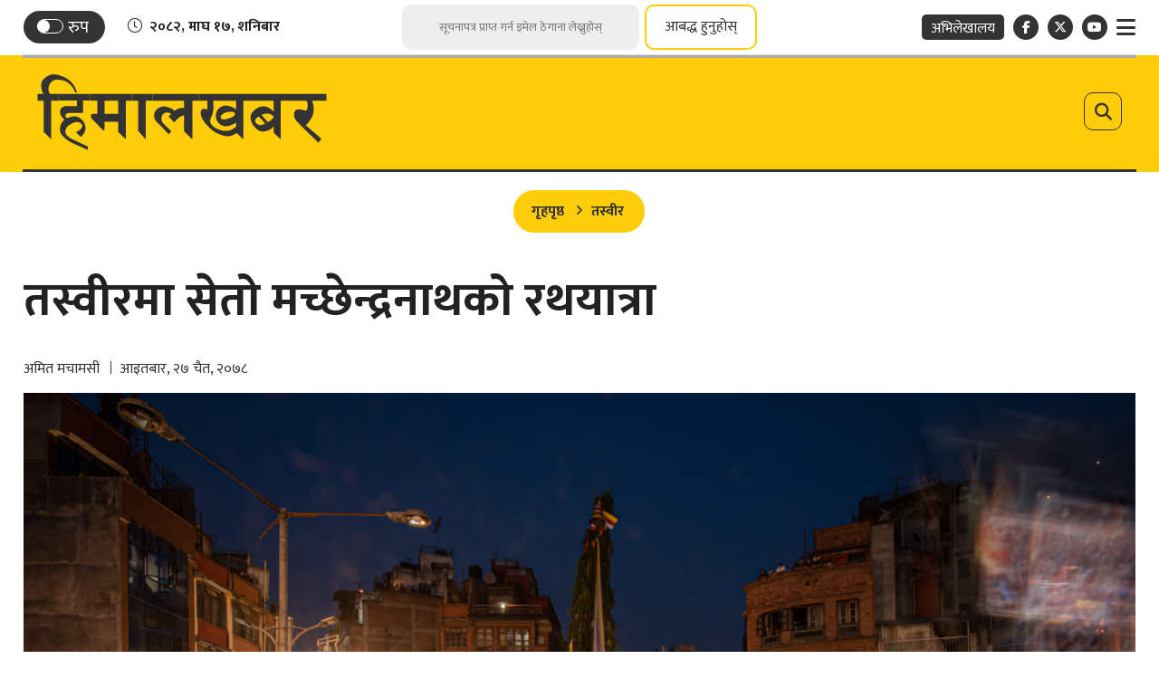

--- FILE ---
content_type: text/html; charset=UTF-8
request_url: https://www.himalkhabar.com/news/129225
body_size: 18738
content:
<script>
    document.addEventListener("DOMContentLoaded", function() {
        let currentPage = 1; // Start from the first page
        let isLoading = false; // Prevent multiple requests
        const perPage = 10; // Number of records per page (match API)
        const newsContainer = document.getElementById("news-container-related");
        const loader = document.getElementById("loader");
        let postId = 129225;
        let totalTagPost = 0;
        let loadCounter = 0;
        const editorBox = document.querySelector('.editor-box');
        let tagNewslimit = 20;
        let source = 'posts'; 
        let archiveOffset = 0;

        // Function to fetch news
        async function fetchNews(page) {
            if (isLoading) return;
            isLoading = true;
            loadCounter +=10;
            loader.style.display = "block";
            const tagId = null;
            try {
                // Check if tagId is not null before making the request
                if (tagId === null) {
                    loader.style.display = "none";
                    document.getElementById("related-more").style.display = "none";

                    window.addEventListener("scroll", handleScroll);
                    return; // Stop the function if tagId is invalid
                }
                let url = `/api/infinite/news/tag/${tagId}?page=${page}&excludedId=${postId}&source=${source}&totalPost=${totalTagPost}`;
                if (source === 'archive') {
                    url += `&offset=${archiveOffset}`;
                }
                const response = await fetch(url);
                const data = await response.json();
                
                if (data.status && Array.isArray(data.data) && data.data.length) {
                    totalTagPost = totalTagPost + data.data.length;
                    appendNews(data.data);
                    loader.style.display = "none";
                    if (data.source === 'archive') {
                        const archiveCount = data.data.filter(item => item.source === 'archive').length;
                        archiveOffset += archiveCount;
                    } else{
                        currentPage = data.next_page;
                    }

                    // Re-initialize ShareThis
                    if (window.__sharethis__) {
                        window.__sharethis__.initialize();
                    }
                    
                    source = data.source;
                    if ((!currentPage && source === 'archive') || totalTagPost == tagNewslimit || loadCounter == tagNewslimit) {
                        window.removeEventListener("scroll", handleTagScroll);
                        loader.style.display = "none";

                        window.addEventListener("scroll", handleScroll);
                        fetchCategoryNews(1);
                    }
                    isLoading = false;
                } else {
                    window.addEventListener("scroll", handleScroll);
                    // If no news is returned, hide the related-news section
                    if (totalTagPost == 0) {
                        document.getElementById("related-more").style.display = "none";
                    }
                }
            } catch (error) {
                console.error("Error fetching news:", error);
                loader.style.display = "none";
            }
        }

        // Function to append news to the DOM
        function appendNews(newsItems) {
            newsItems.forEach((item, index) => {
                if (item.id !== postId) {
                    let defaultPath = `https://www.himalkhabar.com/themes/himalkhabar/images/noimage2.png`;
                    let thumbImageUrl = item.featured_image ? `https://www.himalkhabar.com/uploads/posts/:image`.replace(':image', item.featured_image) : defaultPath;
                    let author1 = ''; // Default text
                    let author2 = ''; // Default text
                    let author_line = '';
                    if (item.auths && item.auths.length > 0) {
                        author1 = item.auths[0];
                        if (item.auths.length > 1) {
                            author2 = item.auths[1];
                        }
                    }
                    if(item.author_line !== null){
                        author_line = item.author_line;
                    }

                    const newsListRoute = `https://www.himalkhabar.com/:slug`.replace(':slug', item.cats?.[0]
                        ?.slug || '');
                    const authorListRoute1 = `https://www.himalkhabar.com/author-news/:id1`.replace(':id1', author1
                        .slug || '');
                    const authorListRoute2 = `https://www.himalkhabar.com/author-news/:id2`.replace(':id2', author2
                        .slug || '');
                    const authorListRouteBoth = `https://www.himalkhabar.com/author-news/:ids`
                        .replace(':ids', [author1.slug, author2.slug].join('&') || '');
                    let newsDetailRoute = item.detail_url;


                    const mediaContent = item.featured_video ?
                        `<div class="ratio ratio-16x9 mb-3">${item.featured_video}</div>` :
                        `<figure class="article-img"><img src="${thumbImageUrl}" alt="${item.title}"></figure>`;

                    let newsHtml = `
                            <div class="news-break black-white ps-0 pe-0">
                                <a href="${newsDetailRoute}" title="${item.title}">
                                    <span class="main-title">${item.title}</span>
                                </a>
                                <div class="by-line-box text-center mt-3 mb-3">
                                    <a class="news-cat" href="${newsListRoute}">
                                        <span class="cat-name-title">${item.cats?.[0]?.name || ''}</span>
                                    </a>`;
                                if(author_line !== ''){
                                    let authorLineRoute = `https://www.himalkhabar.com/authorline-news/:line`.replace(':line', item.author_line);
                                    newsHtml +=`<span class="byline-box">
                                        <a href="${authorLineRoute}">
                                            <span class="author-name">${author_line}</span>
                                        </a>
                                        </span>`;
                                } else{
                                newsHtml +=`<span class="byline-box">
                                        <a href="${authorListRoute1}">
                                            <span class="author-name">${author1.name}</span>
                                        </a>
                                        ${author2 ? `<a class="dual-author" href="${authorListRouteBoth}">
                                                        <span class="sep-txt">र</span>
                                                    </a>` : ''}
                                        ${author2 ? `<a href="${authorListRoute2}">
                                                        <span class="author-name">${author2.name}</span>
                                                    </a>` : ''}
                                    </span>`;
                                }
                                newsHtml +=`<span class="date-line">${item.nepali_published_on || ''}</span>
                                </div>
                                <a href="${newsDetailRoute}" title="${item.title}">
                                    ${mediaContent}
                                </a>
                                <span class="text-center description">${item.summary || ''}</span>
                                <!-- Share Box -->
                                <div class="share-box">
                                    <div class="sharing-box float-center">
                                        <div class="share-now sharethis-inline-share-buttons"
                                            data-url="${item.detail_url}"
                                            data-title="${item.title} - from @Himal_Khabar"
                                            data-image="${thumbImageUrl}"
                                            data-description="${item.summary ? strip_tags(item.summary) : ''}">
                                        </div>

                                    </div>
                                </div>
                                <span class="mobile-date tex-center date-line">${item.nepali_published_on || ''}</span>
                            </div>`;

                    newsContainer.insertAdjacentHTML("beforeend", newsHtml);
                }
            });
        }

        function strip_tags(input) {
            if (typeof input !== 'string') {
                return input;
            }
            return input.replace(/<\/?[^>]+(>|$)/g, "");
        }

        // Function to handle scroll
        function handleTagScroll() {
            const {
                scrollTop,
                scrollHeight,
                clientHeight
            } = document.documentElement;
            if (scrollTop + clientHeight >= scrollHeight - 50) {
                fetchNews(currentPage);
            }
        }

        // Attach scroll event listener
        window.addEventListener("scroll", handleTagScroll);


        //Category
        let catCurrentPage = 1; // Start from the first page
        let isCatLoading = false; // Prevent multiple requests
        const newsCatContainer = document.getElementById("news-container");
        const catLoader = document.getElementById("loader");
        let catSource = 'posts'; 
        let catArchiveOffset = 0;
        let catLoadCounter = 0;
        let categoryNews = false;
        async function fetchCategoryNews(page) {
            if (isCatLoading) return; // Prevent duplicate requests
            isCatLoading = true;

            catLoadCounter +=10;
            catLoader.style.display = "block";
            const categoryId = 74;
            try {
                let catUrl = `/api/infinite/news/category/${categoryId}?page=${catCurrentPage}&source=${catSource}`;
                if (catSource === 'archive') {
                    catUrl += `&offset=${catArchiveOffset}`;
                }

                const response = await fetch(catUrl);
                const data = await response.json();
                if (data.status && Array.isArray(data.data) && data.data.length) {
                    document.getElementById("related-more-cat").removeAttribute("style");
                    appendCategoryNews(data.data);
                    catLoader.style.display = "none";

                    categoryNews = true;
                    // Re-initialize ShareThis
                    if (window.__sharethis__) {
                        window.__sharethis__.initialize();
                    }

                    catSource = data.source;
                    if (catSource === 'archive') {
                        const archiveCount = data.data.filter(item => item.source === 'archive').length;
                        catArchiveOffset += archiveCount;
                    } else{
                        catCurrentPage = data.next_page;
                    }
                    isCatLoading = false;
                    // If no more data, hide the loader
                    if ((!catCurrentPage && catSource === 'archive') || catLoadCounter == 20) {
                        window.removeEventListener("scroll", handleScroll);
                        catLoader.style.display = "none";
                    }
                } else if(!categoryNews) {
                    // If no news is returned, hide the related-news section
                    document.getElementById("related-more-cat").style.display = "none";
                }
            } catch (error) {
                console.error("Error fetching news:", error);
                catLoader.style.display = "none";
            }
        }

        function appendCategoryNews(newsItems) {
            newsItems.forEach((item, index) => {
                if (item.id !== postId) {
                    let defaultPath = `https://www.himalkhabar.com/themes/himalkhabar/images/noimage2.png`;
                    let thumbImageUrl = item.featured_image ? `https://www.himalkhabar.com/uploads/posts/:image`.replace(':image', item.featured_image) : defaultPath;
                    let author1 = ''; // Default text
                    let author2 = ''; // Default text
                    let author_line = '';
                    if (item.auths && item.auths.length > 0) {
                        author1 = item.auths[0];
                        if (item.auths.length > 1) {
                            author2 = item.auths[1];
                        }
                    }

                    if(item.author_line !== null){
                        author_line = item.author_line;
                    }

                    const newsListRoute = `https://www.himalkhabar.com/:slug`.replace(':slug', item.cats?.[0]?.slug ||
                        '');
                    const authorListRoute1 = `https://www.himalkhabar.com/author-news/:id1`.replace(':id1', author1
                        .slug || '');
                    const authorListRoute2 = `https://www.himalkhabar.com/author-news/:id2`.replace(':id2', author2
                        .slug || '');
                    const authorListRouteBoth = `https://www.himalkhabar.com/author-news/:ids`
                        .replace(':ids', [author1.slug, author2.slug].join('&') || '');
                    let newsDetailRoute = item.detail_url;


                    const mediaContent = item.featured_video ?
                        `<div class="ratio ratio-16x9 mb-3">${item.featured_video}</div>` :
                        `<figure class="article-img"><img src="${thumbImageUrl}" alt="${item.title}"></figure>`;

                    let newsHtml = `
                            <div class="news-break black-white ps-0 pe-0">
                                <a href="${newsDetailRoute}" title="${item.title}">
                                    <span class="main-title">${item.title}</span>
                                </a>
                                <div class="by-line-box text-center mt-3 mb-3">
                                    <a class="news-cat" href="${newsListRoute}">
                                        <span class="cat-name-title">${item.cats?.[0]?.name || ''}</span>
                                    </a>`;
                                    if(author_line !== ''){
                                        let authorLineRoute = `https://www.himalkhabar.com/authorline-news/:line`.replace(':line', item.author_line);
                                        newsHtml +=`<span class="byline-box">
                                            <a href="${authorLineRoute}">
                                                <span class="author-name">${author_line}</span>
                                            </a>
                                            </span>`;
                                    } else{
                                        newsHtml +=`<span class="byline-box">
                                        <a href="${authorListRoute1}">
                                            <span class="author-name">${author1.name}</span>
                                        </a>
                                        ${author2 ? `<a class="dual-author" href="${authorListRouteBoth}">
                                                        <span class="sep-txt">र</span>
                                                    </a>` : ''}
                                        ${author2 ? `<a href="${authorListRoute2}">
                                                        <span class="author-name">${author2.name}</span>
                                                    </a>` : ''}
                                    </span>`;
                                    }
                                    newsHtml +=`<span class="date-line">${item.nepali_published_on || ''}</span>
                                </div>
                                <a href="${newsDetailRoute}" title="${item.title}">
                                    ${mediaContent}
                                </a>
                                <span class="text-center description">${item.summary || ''}</span>
                                <!-- Share Box -->
                                <div class="share-box">
                                    <div class="sharing-box float-center">
                                        <div class="share-now sharethis-inline-share-buttons"
                                            data-url="${item.detail_url}"
                                            data-title="${item.title} - from @Himal_Khabar"
                                            data-image="${thumbImageUrl}"
                                            data-description="${item.summary ? strip_tags(item.summary) : ''}">
                                        </div>

                                    </div>
                                </div>
                                <span class="mobile-date tex-center date-line">${item.nepali_published_on || ''}</span>
                            </div>`;
                    newsCatContainer.insertAdjacentHTML("beforeend", newsHtml);
                }
            });
        }

        function handleScroll() {
            const {
                scrollTop,
                scrollHeight,
                clientHeight
            } = document.documentElement;
            if (scrollTop + clientHeight >= scrollHeight - 50) {
                fetchCategoryNews(currentPage);
            }
        }
    });
</script>

<!DOCTYPE html>
<html>

<head>
    
    <meta charset="">
    <meta http-equiv="X-UA-Compatible" content="ie=edge">
    <meta name="format-detection" content="telephone=no">
    <meta name="viewport" content="width=device-width, initial-scale=1">
    <meta property="fb:app_id" content="249820029580782">
    <meta name="yandex-verification" content="ac1a33493c7637d6" />

        <title>तस्वीरमा सेतो मच्छेन्द्रनाथको रथयात्रा</title>
<meta name="description" content="वर्षा र सहकालका देवता सेतो मच्छेन्द्रनाथको रथयात्रामा प्रारम्भ भएको छ।" />
<meta name="image" content="https://www.himalkhabar.com/uploads/posts/seto_machchendranath_(1)_1649564720.jpg" />
<meta property="og:title" content="तस्वीरमा सेतो मच्छेन्द्रनाथको रथयात्रा" />
<meta property="og:url" content="https://www.himalkhabar.com/news/129225/" />
<meta property="og:description" content="वर्षा र सहकालका देवता सेतो मच्छेन्द्रनाथको रथयात्रामा प्रारम्भ भएको छ।" />
<meta property="og:image" content="https://www.himalkhabar.com/uploads/posts/seto_machchendranath_(1)_1649564720.jpg" />
<meta property="og:type" content="article" />
<meta property="og:site_name " content="तस्वीरमा सेतो मच्छेन्द्रनाथको रथयात्रा" />

<meta name="twitter:card" content="summary_large_image">
<meta name="twitter:site" content="">
<meta name="twitter:title" content="तस्वीरमा सेतो मच्छेन्द्रनाथको रथयात्रा">
<meta name="twitter:description" content="वर्षा र सहकालका देवता सेतो मच्छेन्द्रनाथको रथयात्रामा प्रारम्भ भएको छ।">
<meta name="twitter:image" content="https://www.himalkhabar.com/uploads/posts/seto_machchendranath_(1)_1649564720.jpg">

<meta name="robots" content="index,follow" />
<meta http-equiv="Content-Security-Policy" content="upgrade-insecure-requests">
    <meta name="keywords"
        content="तस्वीरमा, सेतो, मच्छेन्द्रनाथको, रथयात्रा, अमित मचामसी, तस्वीरमा सेतो मच्छेन्द्रनाथको रथयात्रा" />
    <meta name="author" content="अमित मचामसी — तस्वीरमा सेतो मच्छेन्द्रनाथको रथयात्रा" />

<meta name="subject" content="">
<meta name="publisher" content="">
    <script>
        (function(i, s, o, g, r, a, m) {
            i['GoogleAnalyticsObject'] = r;
            i[r] = i[r] || function() {
                (i[r].q = i[r].q || []).push(arguments)
            }, i[r].l = 1 * new Date();
            a = s.createElement(o),
                m = s.getElementsByTagName(o)[0];
            a.async = 1;
            a.src = g;
            m.parentNode.insertBefore(a, m)
        })(window, document, 'script', 'https://www.google-analytics.com/analytics.js?123604', 'ga');
        ga('create', 'UA-31952278-1', 'auto');
        ga('set', 'appName', 'Himalkhabar');
        ga('send', 'pageview');
        ga('send', 'timing', 'JS Dependencies', 'load', 3549);
        ga('send', 'screenview', {
            screenName: 'https://www.himalkhabar.com/news/129225'
        });
        try {
            window.possiblyUndefinedFunction();
        } catch (err) {
            ga('send', 'exception', {
                'exDescription': err.message,
                'exFatal': false
            });
        }
    </script>
    <link rel="profile" href="https://gmpg.org/xfn/11">
    <link rel="icon" href="https://www.himalkhabar.com/themes/himalkhabar/images/favicon.png">

    <!--<main css>-->
    <link rel="stylesheet" href="https://www.himalkhabar.com/themes/himalkhabar/css/owl-carousel.css" type="text/css">
    <link rel="stylesheet" href="https://www.himalkhabar.com/themes/himalkhabar/css/animate.min.css" type="text/css">
    <link rel="stylesheet" href="https://cdn.jsdelivr.net/npm/bootstrap@5.3.3/dist/css/bootstrap.min.css"
        type="text/css">
    <link rel="stylesheet" href="https://cdn.linearicons.com/free/1.0.0/icon-font.min.css">
    <link rel="stylesheet" href="https://pro.fontawesome.com/releases/v5.10.0/css/all.css" type="text/css">
    <link rel="stylesheet" href="https://cdnjs.cloudflare.com/ajax/libs/font-awesome/6.7.2/css/all.min.css"
        type="text/css">
    <link rel="stylesheet" href="https://www.himalkhabar.com/themes/himalkhabar/css/datepicker3.css" type="text/css" />
    <link rel="stylesheet" href="https://www.himalkhabar.com/themes/himalkhabar/css/lightgallery.css" type="text/css" />
    <link rel="stylesheet" href="https://www.himalkhabar.com/themes/himalkhabar/css/news-ticker.css" type="text/css" />
    <link rel="stylesheet" href="https://www.himalkhabar.com/themes/himalkhabar/css/lightbox.min.css" type="text/css" />
    <link rel="stylesheet" href="https://www.himalkhabar.com/themes/himalkhabar/css/nice-select.css" type="text/css" />
    <link rel="stylesheet" href="https://www.himalkhabar.com/themes/himalkhabar/css/nepali-datepicker.min.css" type="text/css" />
    <link rel="stylesheet" href="https://www.himalkhabar.com/themes/himalkhabar/css/style.css?v=3.0.9" type="text/css" />
    <link rel="stylesheet" href="https://www.himalkhabar.com/themes/himalkhabar/css/custom.css?v=1.7" type="text/css" />

    <!-- Google tag (gtag.js) -->
    <script async src="https://www.googletagmanager.com/gtag/js?id=G-B5MGLPE00G"></script>
    <script>
    window.dataLayer = window.dataLayer || [];
    function gtag(){dataLayer.push(arguments);}
    gtag('js', new Date());
    gtag('config', 'G-B5MGLPE00G');
    </script>
    <script type='text/javascript' src='https://platform-api.sharethis.com/js/sharethis.js#property=61c17e8bb49622001aa18d21&product=sop' async='async'></script>
</head>

<body class=" inside-page ">
 <!--<header>-->
    <!--<jacket bigyaapan>-->
    <!--</!--<jacket bigyaapan>-->
<!--<mobile nav>-->
    
<div class="primary-panel">
    <div class="close-box"><span class="main-title">
                            <img class="normal-logo" src="https://www.himalkhabar.com/themes/himalkhabar/images/logo.svg" alt="HimalKhabar.com :: A Complete Nepali Political News Portal" />
                        <img class="white-logo" src="https://www.himalkhabar.com/themes/himalkhabar/images/logo-white.svg" alt="HimalKhabar.com :: A Complete Nepali Political News Portal" />
            <span class="menu-close"><span class="left-icon lnr lnr-cross"></span></span></span></div>
    <div class="menu-box">
        <!--<navigation starts>-->
<div class="navigation_box mains">
    <ul>
        <li class="home-text home-link"><a href="/" title="">
                <figure><img class="himal-icon" src="https://www.himalkhabar.com/themes/himalkhabar/images/himal-icon.png" alt="HimalKhabar.com :: A Complete Nepali Political News Portal" />
                </figure><!-- <span class="home-icon fas fa-home"></span> -->
            </a></li>
        
                                                <li><a href="https://www.himalkhabar.com/page/about-us"
                            title="हाम्रो बारेमा" class="">हाम्रो बारेमा</a></li>
                                                                <li><a href="https://www.himalkhabar.com/page/niti-tatha-mapdanda"
                            title="नीति तथा मापदण्ड" class="">नीति तथा मापदण्ड</a></li>
                                                                <li><a href="https://www.himalkhabar.com/special"
                            title="हिमालखबर विशेष" class="">हिमालखबर विशेष</a></li>
                                                                <li><a href="https://www.himalkhabar.com/page/bigyapan-garnuhos"
                            title="विज्ञापन गर्नुहोस्" class="">विज्ञापन गर्नुहोस्</a></li>
                                                                <li><a href="https://www.himalkhabar.com/page/contact"
                            title="सम्पर्क" class="">सम्पर्क</a></li>
                                            

        <li><a href="https://www.himalkhabar.com/patrachar" title="पत्राचार गर्नुहोस्" class="">पत्राचार
                गर्नुहोस्</a>
        </li>
        <li><a href="https://www.himalkhabar.com/hamro-team" title="हाम्रो टिम" class="">हाम्रो टिम</a></li>
        <li><a href="https://www.himalkhabar.com/unicode" title="युनिकोड" class="">युनिकोड</a></li>
        <li><a href="https://nepalihimal.com/" target="_blank" title="अभिलेखालय" class="">
                <span class="bg-nav">अभिलेखालय</span></a>
        </li>

        <li>
            <a class="d-inline-block pe-0 pt-5" href="https://www.himalkhabar.com" title="Himal Khabar"
                class="">
                <img class="nav-img" src="https://www.himalkhabar.com/themes/himalkhabar/images/hk-media-logo.jpeg" alt="Himal Khabar">
            </a>
            <a class="d-inline-block" href="https://nepalitimes.com/" target="_blank"
                title="Nepal Times" class="">
                <img class="nav-img" src="https://www.himalkhabar.com/themes/himalkhabar/images/nt-logo.png" alt="Nepal Times">
            </a>
        </li>




    </ul>

</div>
        <div class="company-info">
            <h2>&copy; 2026 हिमालमिडिया प्रा.लि - सर्वाधिकार सुरक्षित. <span class="design-by">Site by: <a href="https://softnep.com" title="SoftNEP"
            target="_blank">SoftNEP</a></span>
        </div>
    </div>
</div>
<!--</mobile menu>-->
<div id="wrapper" class="wrapper">

    <div class="top-section">
        <div class="container">
            <div class="top-box">
                <div class="row top-actions">
    <div class="items date-item col-4">
        <div class="switch-box">

            <label class="switch" for="themeSwitch">
                <input class="switch__input" type="checkbox" id="themeSwitch">
                <span class="switch-slider round"></span>
                <span class="titles title-5 switch-title">रुप</span>
            </label>
        </div>


        <div class="current-date"><span class="left-icon fal fa-clock"></span><span class="time-entry">२०८२, माघ १७, शनिबार</span></div>
    </div>

    <div class="items col-4">
        <form id="newsletter-submit" class="search-site newsletter-form" novalidate>
    <fieldset>
        <input type="text" name="user_email" id="user_email" class="textfield" placeholder="सूचनापत्र प्राप्त गर्न इमेल ठेगाना लेख्नुहोस्">
        <button type="submit" class="search-btn">आबद्ध हुनुहोस्</button>
    </fieldset>
</form>        <h2 class="description d-none" id="newsletter-loader">कृपया पर्खनुहोस्! तपाईंको डाटा प्रशोधन हुँदैछ...</h2>
        <a href="javascript:void(0)" data-bs-toggle="modal" data-bs-target="#subscribe-now" title="" class="subscribe-btn">आबद्ध हुनुहोस्</a>
    </div>

    <div class="items col-4">
        <ul class="top-right-nav float-end">
            
            <li class="archive-link"><a href="https://nepalihimal.com/" target="_blank" title=""><span class="bg-nav">अभिलेखालय</span></a></li>
            <li class="social-btn"><a class="facebook" href="https://www.facebook.com/Himalkhabar/" title="Facebook" target="_blank"><span
                        class="left-icon fab fa-facebook-f"></span></a>
            </li>
            <li class="social-btn"><a class="twitter" href="https://twitter.com/Himal_Khabar" title="X" target="_blank"><span
                        class="left-icon fa-brands fa-x-twitter"></span></a></li>

            <li class="social-btn"><a class="youtube" href="https://www.youtube.com/c/HimalKhabarpatrikaH" title="YouTube" target="_blank"><span
                        class="left-icon fab fa-youtube"></span></a>
            </li>
            <li class="toggle-link"><a href="javascript:void(0)" class="toggle-btn-new" title=""><span
                        class="left-icon fa fa-bars"></span></a>
            </li>
        </ul>
    </div>
</div>


            </div>
        </div>
    </div>
    <div class="top-section mobile-top-section">
    <div class="container">
        <div class="top-box">
            <div class="row top-actions">
    <div class="items date-item col-4">
        <div class="switch-box">

            <label class="switch" for="themeSwitch">
                <input class="switch__input" type="checkbox" id="themeSwitch">
                <span class="switch-slider round"></span>
                <span class="titles title-5 switch-title">रुप</span>
            </label>
        </div>


        <div class="current-date"><span class="left-icon fal fa-clock"></span><span class="time-entry">२०८२, माघ १७, शनिबार</span></div>
    </div>

    <div class="items col-4">
        <form id="newsletter-submit" class="search-site newsletter-form" novalidate>
    <fieldset>
        <input type="text" name="user_email" id="user_email" class="textfield" placeholder="सूचनापत्र प्राप्त गर्न इमेल ठेगाना लेख्नुहोस्">
        <button type="submit" class="search-btn">आबद्ध हुनुहोस्</button>
    </fieldset>
</form>        <h2 class="description d-none" id="newsletter-loader">कृपया पर्खनुहोस्! तपाईंको डाटा प्रशोधन हुँदैछ...</h2>
        <a href="javascript:void(0)" data-bs-toggle="modal" data-bs-target="#subscribe-now" title="" class="subscribe-btn">आबद्ध हुनुहोस्</a>
    </div>

    <div class="items col-4">
        <ul class="top-right-nav float-end">
            
            <li class="archive-link"><a href="https://nepalihimal.com/" target="_blank" title=""><span class="bg-nav">अभिलेखालय</span></a></li>
            <li class="social-btn"><a class="facebook" href="https://www.facebook.com/Himalkhabar/" title="Facebook" target="_blank"><span
                        class="left-icon fab fa-facebook-f"></span></a>
            </li>
            <li class="social-btn"><a class="twitter" href="https://twitter.com/Himal_Khabar" title="X" target="_blank"><span
                        class="left-icon fa-brands fa-x-twitter"></span></a></li>

            <li class="social-btn"><a class="youtube" href="https://www.youtube.com/c/HimalKhabarpatrikaH" title="YouTube" target="_blank"><span
                        class="left-icon fab fa-youtube"></span></a>
            </li>
            <li class="toggle-link"><a href="javascript:void(0)" class="toggle-btn-new" title=""><span
                        class="left-icon fa fa-bars"></span></a>
            </li>
        </ul>
    </div>
</div>


        </div>
    </div>
</div>

<div class="mobile-header">
    <a href="javascript:void(0)" class="toggle-btn-new mobile-toggle" title=""><span
            class="left-icon fa fa-bars"></span></a>

    <figure class="logo-img">
        <a class="main-logo" href="/" title="HimalKhabar.com :: A Complete Nepali Political News Portal">
                            <img class="normal-logo" src="https://www.himalkhabar.com/themes/himalkhabar/images/logo.svg" alt="HimalKhabar.com :: A Complete Nepali Political News Portal" />
                        <img class="white-logo" src="https://www.himalkhabar.com/themes/himalkhabar/images/logo-white.svg" alt="HimalKhabar.com :: A Complete Nepali Political News Portal" />
        </a>
        <span class="dates"><span class="np-date big-date">२०८२, माघ १७, शनिबार</span>
    </figure>

    <a class="site-search-btn" href="javascript:void(0)" title="Search" data-bs-toggle="modal"
        data-bs-target="#search-now" class=""><span class="search-toggle"><span
                class="left-icon fa fa-search"></span></span></a>

</div>
    <header class="hk-header">
        <div class="container">
            <div class="hk-header-wrap">
                <div class="row">

                    <!--<logo>-->
                    <div class="logo-box col-sm-12 col-md-12">

                        <figure class="logo-img">

                            <a href="javascript:void(0)" class="toggle-btn-new" title=""><span
                                    class="left-icon fa fa-bars"></span></a>
                            <a class="main-logo" href="/" title="HimalKhabar.com :: A Complete Nepali Political News Portal">
                                                                    <img class="normal-logo" src="https://www.himalkhabar.com/themes/himalkhabar/images/logo.svg" alt="HimalKhabar.com :: A Complete Nepali Political News Portal" />
                                                                <img class="white-logo" src="https://www.himalkhabar.com/themes/himalkhabar/images/logo-white.svg" alt="HimalKhabar.com :: A Complete Nepali Political News Portal" />
                            </a>

                            <a class="site-search-btn" href="javascript:void(0)" title="Search" data-bs-toggle="modal"
                                data-bs-target="#search-now" class=""><span class="search-toggle"><span
                                        class="left-icon fa fa-search"></span></span></a>



                            

                    </div>
                    <!--</logo>-->

                </div>


            </div>
            <div class="main-menu">
                <div class="headnav header-main">
                    <div class="navs-box">
                        <div class="container">
                            <div class="row fixed-head-nav">

                                <div class="col-md-7 navigation-box">

                                </div>

                            </div>
                        </div>
                    </div>
                </div>
            </div>
        </div>
    </header>
    <!--</header>-->

    <!--<section bigyaapan>-->
                
    <!--<section bigyaapan>-->


<div id="content">
        <!--<mid section>-->
    <div class="container">
        <div class="row">
            <!--<left side>-->
            <aside class="left-side news-content border-0 col-sm-12 col-md-12">
                <section class="section content-editor">
                    <ul class="breadcrumbs">
                        <li class="first"><a href="https://www.himalkhabar.com" title="गृहपृष्ठ">गृहपृष्ठ</a></li>
                        <li class="active"><a
                                href="https://www.himalkhabar.com/photo">तस्वीर</a>
                        </li>
                    </ul>
                    <div class="title-names">
                        <span class="news-big-title">तस्वीरमा सेतो मच्छेन्द्रनाथको रथयात्रा</span>
                    </div>
                    <div class="row authors-box">
                        <div class="items author-pic col-sm-6 col-md-7">
                            <div class="media">
                                <div class="media-body">
                                    <span class="main-title alt">
                                                                                    <a href="https://www.himalkhabar.com/author-news/%E0%A4%85%E0%A4%AE%E0%A4%A4-%E0%A4%AE%E0%A4%9A%E0%A4%AE%E0%A4%B8" title="">अमित मचामसी</a>
                                                                                                                            <span class="designation alt">आइतबार, २७ चैत, २०७८</span>
                                    </span>
                                </div>
                            </div>
                        </div>

                        <div class="share-box col-sm-6 col-md-5">
                            <div class="sharing-box float-end">
                                <div class="sharethis-inline-share-buttons"></div>
                            </div>
                        </div>
                    </div>
                </section>
                <!--<featured image>-->
                <div class="featured-images lens-featured full-box">
                                            <figure>
                            <a class="example-image-link" href="https://www.himalkhabar.com/uploads/posts/seto_machchendranath_(1)_1649564720.jpg" data-lightbox="example-set"
                                data-title="तस्वीरमा सेतो मच्छेन्द्रनाथको रथयात्रा">
                                <img src="https://www.himalkhabar.com/uploads/posts/seto_machchendranath_(1)_1649564720.jpg" alt="1140x725">
                            </a>
                            <figcaption class="caption-line">तस्वीरहरू: अमित मचामसी/हिमालखबर</figcaption>
                        </figure>
                    
                </div>
                <!--</featured image>-->

                <div class="detail-box">
                    <div class="row">
                        <div class="sticky-share col-sm-1 col-md-1">
                            <div class="share-box share-fixed">
                                <div class="sharing-box">
                                    <div class="share-now sharethis-inline-share-buttons">
                                    </div>

                                </div>

                                <div class="text-setting">
    <a class="btn-text" id="btn-orig" href="javascript:void(0)" title="Reset"><span class="left-icon">A</span></a>
    <a class="btn-text" id="btn-decrease" href="javascript:void(0)" title="Decrease">A<span class="sup">-</span></a>
    <a class="btn-text" id="btn-increase" href="javascript:void(0)" title="Increase">A<span class="sup">+</span></a>
</div>
                            </div>
                        </div>
                        <div class="editor-box col-sm-10 col-md-10">
                            <p style="text-align: justify;"><strong>वर्षा र सहकालका देवता सेतो मच्छेन्द्रनाथको रथयात्रामा प्रारम्भ भएको छ।</strong></p>

<p style="text-align: justify;">प्रत्येक वर्ष चैत्र शुक्ल अष्टमीदेखि शुरू हुने सेतो मच्छेन्द्रनाथको रथयात्रामा गएराति राष्ट्रपति विद्यादेवी भण्डारीले पूजा आराधना गरेकी छन्। शनिबार राति १० बजे असन पुगेर राष्ट्रपति भण्डारीले दर्शन गरेकी हुन्।</p>

<p style="text-align: justify;">प्रत्येक वर्ष चैत्र शुक्ल अष्टमीका दिन दरबारमार्गस्थित तीनधारा पाठशालाअघिबाट ल्याएको सेतो मच्छेन्द्रनाथको रथ राति असन पुग्दा राष्ट्राध्यक्षले पूजा, आराधना एवं दर्शन गर्ने परम्परा छ।</p>

<p class="align-center"><img alt="" height="534" src="https://www.himalkhabar.com/uploads/editor/Photo-Feature/seto%20machchendranath_2078/seto%20machchendranath%20%286%29.jpg" width="800" /></p>

<p style="text-align: justify;">तीनधारा पाठशालाअघि एक हप्ताअघिदेखि ३२ हात लामो रथ बनाएर चैते दशैंका दिनदेखि तान्ने गरिएको छ। यो रथलाई नागराजको प्रतीक मानिन्छ।</p>

<p style="text-align: justify;">प्रत्येक वर्ष यो जात्रा गरेपछि देशभर वर्षा र सह हुने धार्मिक विश्वास छ। रथ दोस्रो दिन असनबाट वसन्तपुरस्थित कालभैरवअघि लगिन्छ।</p>

<p class="align-center"><img alt="" height="534" src="https://www.himalkhabar.com/uploads/editor/Photo-Feature/seto%20machchendranath_2078/seto%20machchendranath%20(2).jpg" width="800" /></p>

<p style="text-align: justify;">तेस्रो दिन वसन्तपुरबाट लगन लगेर जात्रा गर्ने परम्परा छ। लगनमा सेतो मच्छेन्द्रनाथको आमाको मन्दिरमा रथ तीनपटक घुमाउने गरिन्छ। रथ लगेर बिसाएका स्थानमा करुणामय भगवान् लोकेश्वरको पूजा आराधनाका लागि भक्तजनहरु जम्मा हुने गर्छन्।</p>

<p style="text-align: justify;">सेतो मच्छेन्द्रनाथलाई हिन्दू र बौद्ध दुवै धर्मावलम्बीले विधिपूर्वक पूजा आराधना गर्छन्। काठमाडौंमा सेतो मच्छेन्द्रनाथको रथयात्रा सकिएपछि ललितपुरमा रातो मच्छेन्द्रनाथको रथयात्रा शुरू हुनेगर्छ।</p>

<p class="align-center"><img alt="" height="538" src="https://www.himalkhabar.com/uploads/editor/Photo-Feature/seto%20machchendranath_2078/seto%20machchendranath%20(3).jpg" width="800" /></p>

<p class="align-center"><img alt="" height="534" src="https://www.himalkhabar.com/uploads/editor/Photo-Feature/seto%20machchendranath_2078/seto%20machchendranath%20(4).jpg" width="800" /></p>

<p class="align-center"><img alt="" height="544" src="https://www.himalkhabar.com/uploads/editor/Photo-Feature/seto%20machchendranath_2078/seto%20machchendranath%20(5).jpg" width="800" /></p>

<p class="align-center"><img alt="" height="534" src="https://www.himalkhabar.com/uploads/editor/Photo-Feature/seto%20machchendranath_2078/seto%20machchendranath%20(7).jpg" width="800" /></p>

<p class="align-center"><img alt="" height="533" src="https://www.himalkhabar.com/uploads/editor/Photo-Feature/seto%20machchendranath_2078/seto%20machchendranath%20(9).jpg" width="800" /></p>

<p class="align-center"><img alt="" height="533" src="https://www.himalkhabar.com/uploads/editor/Photo-Feature/seto%20machchendranath_2078/seto%20machchendranath%20(10).jpg" width="800" /></p>

<p class="align-center"><img alt="" height="533" src="https://www.himalkhabar.com/uploads/editor/Photo-Feature/seto%20machchendranath_2078/seto%20machchendranath%20(11).jpg" width="800" /></p>

<p class="align-center"><img alt="" height="534" src="https://www.himalkhabar.com/uploads/editor/Photo-Feature/seto%20machchendranath_2078/seto%20machchendranath%20(8).jpg" width="800" /></p>

<p>&nbsp;</p>
                        </div>
                    </div>
                    <div class="comment-box">
                        <span class="cat-box">
                            <span class="cat-tags"><span class="cat-name alt">प्रतिक्रिया दिनुहोस्</span></span>
                        </span>

                        <div class="description fbcomment-box fb-comments" data-href="https://www.himalkhabar.com/news/129225"
                            data-width="100%" data-numposts="50"></div>
                        <span class="description patrachar-title">थप प्रतिक्रिया, सल्लाह, सुझाव र सामग्री पठाउनुपरेमा <a
                                href="https://www.himalkhabar.com/patrachar" class="patrachar-btn">पत्राचार
                                गर्नुहोस्</a></span>


                    </div>
                    <!--<full bigyapan>-->
                    <section class="section full-bigyapan mt-1 mb-1">

                        
                    </section>

                    <div class="related-more" id="related-more">
                        <span class="cat-box">
                            <span class="cat-tags"><span class="cat-name alt">थप समाचार</span></span>
                        </span>
                        <div class="row">
                            <div class="breaking-box break-normal col-md-12" id="news-container-related">
                                <!-- News articles will be dynamically appended here -->
                            </div>
                            <div id="loader" style="display: none; text-align: center; padding: 10px;">
                                <span></span>
                            </div>
                        </div>
                    </div>


                    <!--related category list-->
                    <div class="related-more" id="related-more-cat" style="display: none">
                        <span class="cat-box">
                            <span class="cat-tags"><span class="cat-name alt">सम्बन्धित समाचार</span></span>
                        </span>
                        <div class="row">
                            <div class="breaking-box break-normal col-md-12" id="news-container">
                                <!-- News articles will be dynamically appended here -->
                            </div>
                            <div id="loader" style="display: none; text-align: center; padding: 10px;">
                                <span></span>
                            </div>
                        </div>
                    </div>
                </div>

            </aside>
        </div>
    </div>

</div>

<div class="upToScroll">
    <a href="javascript:void(0);" class="scrollToTop"><i class="lnr lnr-chevron-up"></i></a>
</div>
</div>

<div class="mask-box"></div>
<!--<search form>-->
<div class="modal fade" id="search-now" tabindex="-1" role="dialog" aria-labelledby="exampleModalLabel" aria-hidden="true">
    <div class="modal-dialog modal-lg dt-dialogue" role="document">
        <div class="modal-content search-news">
            <div class="modal-header">
                <h5 class="modal-title" id="exampleModalLabel">
                    <img src="https://www.himalkhabar.com/themes/himalkhabar/images/logo.svg" alt="HimalKhabar.com :: A Complete Nepali Political News Portal" class="main-logo" />
                    <span class="head-title alt">खोज्नुहोेस्</span>
                </h5>
                <button type="button" class="close" data-bs-dismiss="modal" aria-label="Close">
                    <span aria-hidden="true"><span class="left-icon lnr lnr-cross"></span></span>
                </button>
            </div>
            <div class="modal-body">
                <form id="site-search" class="search-site new-search" method="GET" action="https://www.himalkhabar.com/search">
                    <fieldset>
                        <div class="row big-search">
                            <div class="items label-item col-md-5 col-5">
                                <div class="boundary-box">
                                    <ul class="label-list">
                                        <li>लेख प्रकाशन मिति वा अवधि:</li>
                                        <li>लेखको विषय:</li>
                                        <li>लेखकको नाम:</li>
                                        <li>लेखकको नाम नभेटिए टाइप गरी खोज्नुहोस्:</li>
                                        <li>शीर्षकको अंश वा अन्य विवरण टाइप गरी खोज्नुहोस्:</li>
                                    </ul>
                                </div>
                            </div>
                            <div class="items field-item col-md-7 col-7">
                                <div class="row">
                                    <div class="form-groups col-sm-12 col-md-12">
                                        <h2 class="label-title alt-mobile">लेख प्रकाशन मिति वा अवधि</h2>
                                        <div class="row">
                                            <div class="col-6">
                                                <input id="from-date" name="from" type="text" class="textfield date-field" placeholder="मितिदेखि">
                                            </div>
                                            <div class="col-6">
                                                <input id="to-date" name="to" type="text" class="textfield date-field" placeholder="मितिसम्म">
                                            </div>
                                        </div>
                                    </div>
                                                                            <div class="form-groups col-sm-12 col-md-12">
                                            <div class="row">
                                            <div class="item-mobile col-6">
                                                    <h2 class="label-title">लेखको विषय</h2>
                                                    <div class="nicebox">
                                                        <select class="form-select select" id="category_filter" name="category">
                                                            <option value="">विषय छान्नुहोस्</option>
                                                                                                                            <option value="102">हिमाल अर्काइभ</option>
                                                                                                                            <option value="103">दशैं सम्पादकीय</option>
                                                                                                                            <option value="104">बहस</option>
                                                                                                                            <option value="105">विमर्श</option>
                                                                                                                            <option value="106">मीडिया</option>
                                                                                                                            <option value="2">समाचार</option>
                                                                                                                            <option value="1">अर्थ</option>
                                                                                                                            <option value="96">अर्थ</option>
                                                                                                                            <option value="3">उद्यम</option>
                                                                                                                            <option value="4">व्यापार</option>
                                                                                                                            <option value="5">ब्यांकिङ</option>
                                                                                                                            <option value="6">लगानी</option>
                                                                                                                            <option value="7">कृषि</option>
                                                                                                                            <option value="8">रियल इस्टेट</option>
                                                                                                                            <option value="9">ऊर्जा</option>
                                                                                                                            <option value="10">पर्यटन</option>
                                                                                                                            <option value="12">बीमा</option>
                                                                                                                            <option value="13">शेयर</option>
                                                                                                                            <option value="14">पूर्वाधार</option>
                                                                                                                            <option value="15">विकास</option>
                                                                                                                            <option value="16">यातायात</option>
                                                                                                                            <option value="17">अन्य</option>
                                                                                                                            <option value="18">राजनीति</option>
                                                                                                                            <option value="93">राजनीति</option>
                                                                                                                            <option value="24">सरकार</option>
                                                                                                                            <option value="19">नेकपा</option>
                                                                                                                            <option value="20">नेपाली कांग्रेस</option>
                                                                                                                            <option value="21">मधेशकेन्द्रित दल</option>
                                                                                                                            <option value="22">संसद्</option>
                                                                                                                            <option value="23">कूटनीति</option>
                                                                                                                            <option value="25">अन्य</option>
                                                                                                                            <option value="26">विचार</option>
                                                                                                                            <option value="100">नियात्रा</option>
                                                                                                                            <option value="92">विचार</option>
                                                                                                                            <option value="90">हिमालखबर सम्पादकीय</option>
                                                                                                                            <option value="27">स्तम्भकार</option>
                                                                                                                            <option value="28">टिप्पणी</option>
                                                                                                                            <option value="29">अन्तर्वार्ता</option>
                                                                                                                            <option value="30">सम्पादकीय</option>
                                                                                                                            <option value="31">ब्लग</option>
                                                                                                                            <option value="32">अन्य</option>
                                                                                                                            <option value="88">व्यंग्य</option>
                                                                                                                            <option value="40">समाज</option>
                                                                                                                            <option value="97">समाज</option>
                                                                                                                            <option value="41">जीवनशैली</option>
                                                                                                                            <option value="43">समुदाय</option>
                                                                                                                            <option value="44">द्वन्द्व</option>
                                                                                                                            <option value="45">प्रवासन</option>
                                                                                                                            <option value="46">अन्य</option>
                                                                                                                            <option value="47">संस्कृति</option>
                                                                                                                            <option value="95">संस्कृति</option>
                                                                                                                            <option value="48">इतिहास</option>
                                                                                                                            <option value="49">सम्पदा</option>
                                                                                                                            <option value="50">कला</option>
                                                                                                                            <option value="51">वाङ्‌मय</option>
                                                                                                                            <option value="52">धर्म</option>
                                                                                                                            <option value="53">पर्व</option>
                                                                                                                            <option value="54">संगीत</option>
                                                                                                                            <option value="55">मनोरञ्जन</option>
                                                                                                                            <option value="56">अन्य</option>
                                                                                                                            <option value="57">खेल</option>
                                                                                                                            <option value="94">खेलकूद</option>
                                                                                                                            <option value="58">फूटबल</option>
                                                                                                                            <option value="59">क्रिकेट</option>
                                                                                                                            <option value="60">अन्य</option>
                                                                                                                            <option value="11">रेमिटेन्स</option>
                                                                                                                            <option value="80">चुनाव</option>
                                                                                                                            <option value="89">हिमाल सप्ताहान्त</option>
                                                                                                                            <option value="33">सुशासन</option>
                                                                                                                            <option value="34">संविधान</option>
                                                                                                                            <option value="35">कानून/नीति</option>
                                                                                                                            <option value="36">अदालत</option>
                                                                                                                            <option value="37">सुरक्षा</option>
                                                                                                                            <option value="42">अपराध</option>
                                                                                                                            <option value="38">भ्रष्टाचार</option>
                                                                                                                            <option value="86">प्रतिनिधि सभा विघटन</option>
                                                                                                                            <option value="39">अन्य</option>
                                                                                                                            <option value="61">थप</option>
                                                                                                                            <option value="99">दशैं साहित्य</option>
                                                                                                                            <option value="91">स्थलगत</option>
                                                                                                                            <option value="83">संस्मरण</option>
                                                                                                                            <option value="84">हिमालखबर विशेष</option>
                                                                                                                            <option value="76">रिपोर्ट</option>
                                                                                                                            <option value="101">हिमाल खोज</option>
                                                                                                                            <option value="77">व्यक्तित्व</option>
                                                                                                                            <option value="78">दस्तावेज</option>
                                                                                                                            <option value="64">संघीयता यात्रा</option>
                                                                                                                            <option value="65">विज्ञान र प्रविधि</option>
                                                                                                                            <option value="66">पुस्तक</option>
                                                                                                                            <option value="67">वातावरण</option>
                                                                                                                            <option value="68">हिमाल खबरपत्रिका</option>
                                                                                                                            <option value="69">हिमाल</option>
                                                                                                                            <option value="70">विदेश</option>
                                                                                                                            <option value="71">व्यक्तिवृत्त</option>
                                                                                                                            <option value="72">सम्झना</option>
                                                                                                                            <option value="73">भिडिओ</option>
                                                                                                                            <option value="74">तस्वीर</option>
                                                                                                                            <option value="81">उकालो लाग्दा</option>
                                                                                                                            <option value="63">स्वास्थ्य</option>
                                                                                                                            <option value="98">स्वास्थ्य</option>
                                                                                                                            <option value="75">कोभिड-१९</option>
                                                                                                                            <option value="62">शिक्षा</option>
                                                                                                                            <option value="87">समाचार टिप्पणी</option>
                                                                                                                    </select>
                                                        <span id="category-reset" class="reset-btn fal fa-times" style="display:none;"></span>
                                                    </div>
                                                </div>
                                            </div>
                                        </div>
                                                                                                                <div class="form-groups col-sm-12 col-md-12">
                                            <div class="row">
                                            <div class="item-mobile col-6">
                                                    <h2 class="label-title">लेखकको नाम</h2>
                                                    <div class="nicebox">
                                                        <select class="form-select select" id="author_filter" name="author">
                                                            <option value="">लेखक छान्नुहोस्</option>
                                                                                                                            <option value="146">अच्युतराज भण्डारी</option>
                                                                                                                            <option value="182">अजपा शर्मा</option>
                                                                                                                            <option value="97">अजय दीक्षित </option>
                                                                                                                            <option value="313">अजितनारायण सिंह थापा</option>
                                                                                                                            <option value="227">अनिता भेटवाल</option>
                                                                                                                            <option value="265">अनिता श्रेष्ठ</option>
                                                                                                                            <option value="197">अनूप सुवेदी</option>
                                                                                                                            <option value="273">अनेका रेबेका राजभण्डारी</option>
                                                                                                                            <option value="224">अमित मचामसी</option>
                                                                                                                            <option value="70">अमृत गुरुङ</option>
                                                                                                                            <option value="315">अमृता अनमोल</option>
                                                                                                                            <option value="222">अरविन्द रिमाल</option>
                                                                                                                            <option value="301">अर्चना दर्जी</option>
                                                                                                                            <option value="282">अर्जुन ढकाल</option>
                                                                                                                            <option value="230">अलिशा सिजापति</option>
                                                                                                                            <option value="185">अशाेक थारु</option>
                                                                                                                            <option value="297">असीम तिमल्सिना</option>
                                                                                                                            <option value="305">अस्मिता खड्का</option>
                                                                                                                            <option value="51">आनन्द राई</option>
                                                                                                                            <option value="217">आरजु</option>
                                                                                                                            <option value="25">आशिष अधिकारी</option>
                                                                                                                            <option value="256">इन्द्र श्रेष्ठ</option>
                                                                                                                            <option value="140">उन्‍नती चौधरी</option>
                                                                                                                            <option value="85">उपेन्द्र पोखरेल</option>
                                                                                                                            <option value="304">उर्मिला गम्वा थारू</option>
                                                                                                                            <option value="186">एकराज सिग्देल</option>
                                                                                                                            <option value="221">एकराज सिग्देल</option>
                                                                                                                            <option value="61">ओमआस्था राई</option>
                                                                                                                            <option value="50">कनकमणि दीक्षित</option>
                                                                                                                            <option value="156">कमल दीक्षित</option>
                                                                                                                            <option value="86">कमल मादेन</option>
                                                                                                                            <option value="81">कमल रिमाल</option>
                                                                                                                            <option value="151">करुण देवान</option>
                                                                                                                            <option value="79">कल्पना भट्टराई </option>
                                                                                                                            <option value="161">कशिशदास श्रेष्ठ</option>
                                                                                                                            <option value="171">काशीनाथ तमोट </option>
                                                                                                                            <option value="99">किरण चापागाईं </option>
                                                                                                                            <option value="2">किरण नेपाल</option>
                                                                                                                            <option value="163">किरण नेपाल/तुफान न्याैपाने</option>
                                                                                                                            <option value="157">किरण नेपाल/रामेश्वर बाेहरा</option>
                                                                                                                            <option value="199">किशोर थापा</option>
                                                                                                                            <option value="11">कुन्द दीक्षित</option>
                                                                                                                            <option value="220">कृष्ण अधिकारी</option>
                                                                                                                            <option value="251">कृष्णप्रसाद भुसाल</option>
                                                                                                                            <option value="35">केदार शर्मा</option>
                                                                                                                            <option value="27">गगन थापा</option>
                                                                                                                            <option value="98">गणेश आचार्य</option>
                                                                                                                            <option value="248">गणेश खनिया</option>
                                                                                                                            <option value="204">गाेकर्ण अवस्थी</option>
                                                                                                                            <option value="66">गोपाल गडतौला</option>
                                                                                                                            <option value="243">गोपाल दाहाल</option>
                                                                                                                            <option value="322">गोपी मैनाली</option>
                                                                                                                            <option value="190">गोपीनाथ मैनाली</option>
                                                                                                                            <option value="286">गोपेन राई</option>
                                                                                                                            <option value="173">गोविन्द न्यौपाने</option>
                                                                                                                            <option value="183">गोविन्द न्यौपाने/विमल ज्ञवाली</option>
                                                                                                                            <option value="270">गोविन्दराज पोखरेल</option>
                                                                                                                            <option value="234">गौतमवज्र वज्राचार्य</option>
                                                                                                                            <option value="318">गौरीबहादुर कार्की</option>
                                                                                                                            <option value="196">घनश्याम गुरुङ</option>
                                                                                                                            <option value="21">चन्द्रकिशोर</option>
                                                                                                                            <option value="34">चन्द्रकिशोर</option>
                                                                                                                            <option value="193">चन्द्रजंग हमाल</option>
                                                                                                                            <option value="281">चित्रबहादुर चौधरी</option>
                                                                                                                            <option value="141">चेतन अधिकारी</option>
                                                                                                                            <option value="241">जगत नेपाल</option>
                                                                                                                            <option value="162">जिवेश झा</option>
                                                                                                                            <option value="110">जीवन कार्की</option>
                                                                                                                            <option value="179">जीवनचन्द्र काेइराला</option>
                                                                                                                            <option value="42">जीवनप्रसाद राई</option>
                                                                                                                            <option value="288">जीवराज चालिसे</option>
                                                                                                                            <option value="215">जुद्धबहादुर गुरुङ</option>
                                                                                                                            <option value="309">जेबी पुन मगर</option>
                                                                                                                            <option value="20">ज्ञानमणि नेपाल</option>
                                                                                                                            <option value="78">ज्ञानेन्द्र आचार्य</option>
                                                                                                                            <option value="127">ज्ञानेन्द्र विवश</option>
                                                                                                                            <option value="15">टीकाराम राई</option>
                                                                                                                            <option value="133">डम्बर चेम्जोङ</option>
                                                                                                                            <option value="210">डम्बरकृष्ण श्रेष्ठ</option>
                                                                                                                            <option value="118">डा गणेश गुरुङ</option>
                                                                                                                            <option value="32">डा सुशील कोइराला</option>
                                                                                                                            <option value="94">डा. अरुणा उप्रेती</option>
                                                                                                                            <option value="207">डा. गंगालाल तुलाधर</option>
                                                                                                                            <option value="226">डा. गोकर्णजंग थापा</option>
                                                                                                                            <option value="38">डा. तीर्थबहादुर श्रेष्ठ</option>
                                                                                                                            <option value="170">डा. नयनाथ पाैडेल</option>
                                                                                                                            <option value="134">डा. नारायणप्रसाद अधिकारी</option>
                                                                                                                            <option value="187">डा. मधुर बस्नेत </option>
                                                                                                                            <option value="166">डा. महेशराज पन्त</option>
                                                                                                                            <option value="188">डा. मित्र पाठक</option>
                                                                                                                            <option value="47">डा. मुकेशकुमार साह</option>
                                                                                                                            <option value="216">डा. राम कन्दङ्वा</option>
                                                                                                                            <option value="126">डा. रामदेव पण्डित</option>
                                                                                                                            <option value="165">डा. रेणु अधिकारी</option>
                                                                                                                            <option value="131">डा. विपिन अधिकारी</option>
                                                                                                                            <option value="89">डा. शान्तराज सुवेदी</option>
                                                                                                                            <option value="279">डुक्पा छिरिङ मोक्तान</option>
                                                                                                                            <option value="10">तुफान न्यौपाने</option>
                                                                                                                            <option value="240">तुलसीराम खरेल</option>
                                                                                                                            <option value="254">दमन राई</option>
                                                                                                                            <option value="36">दिनकर नेपाल</option>
                                                                                                                            <option value="54">दिनकर नेपाल</option>
                                                                                                                            <option value="326">दिनेश पन्त</option>
                                                                                                                            <option value="117">दिपेश शाही</option>
                                                                                                                            <option value="142">दिया रिजाल</option>
                                                                                                                            <option value="245">दीप श्रेष्ठ</option>
                                                                                                                            <option value="181">दीपक अर्याल</option>
                                                                                                                            <option value="119">दीपक खरेल</option>
                                                                                                                            <option value="80">दीपक ज्ञवाली</option>
                                                                                                                            <option value="164">दीपेन्द्र झा</option>
                                                                                                                            <option value="289">दुर्गा राना मगर</option>
                                                                                                                            <option value="280">देविका घर्ती मगर</option>
                                                                                                                            <option value="307">देवेन्द्र भट्टराई</option>
                                                                                                                            <option value="225">धनकुमारी सुनार</option>
                                                                                                                            <option value="275">धनबहादुर फागो</option>
                                                                                                                            <option value="302">धनु विश्वकर्मा</option>
                                                                                                                            <option value="231">ध्रुब बस्नेत</option>
                                                                                                                            <option value="268">ध्रुव भट्टराई</option>
                                                                                                                            <option value="325">ध्रुव सिम्खडा</option>
                                                                                                                            <option value="96">नम्रता शर्मा</option>
                                                                                                                            <option value="272">नयनराज पाण्डे</option>
                                                                                                                            <option value="167">नयराज पन्त</option>
                                                                                                                            <option value="175">नवराज महतारा</option>
                                                                                                                            <option value="77">नवीन अर्याल</option>
                                                                                                                            <option value="257">नारद काेहार</option>
                                                                                                                            <option value="177">निकोला पोलिट</option>
                                                                                                                            <option value="92">निरञ्जन राजवंशी</option>
                                                                                                                            <option value="311">निर्जला अधिकारी</option>
                                                                                                                            <option value="319">निष्णु थिङ</option>
                                                                                                                            <option value="45">नीलाम्बर आचार्य</option>
                                                                                                                            <option value="104">नुनुता राई</option>
                                                                                                                            <option value="299">पिंकी श्रीस राना</option>
                                                                                                                            <option value="19">पुरञ्जन आचार्य</option>
                                                                                                                            <option value="37">पुरञ्जन आचार्य</option>
                                                                                                                            <option value="239">पूर्ण पी राई</option>
                                                                                                                            <option value="107">प्रकाश गुरागाईं</option>
                                                                                                                            <option value="22">प्रकाश सायमी</option>
                                                                                                                            <option value="274">प्रकाश सिंह</option>
                                                                                                                            <option value="23">प्रज्वल काफ्ले</option>
                                                                                                                            <option value="287">प्रतिमा सिलवाल</option>
                                                                                                                            <option value="52">प्रत्यूष वन्त</option>
                                                                                                                            <option value="320">प्रदीप खतिवडा</option>
                                                                                                                            <option value="155">प्रदीप गिरि</option>
                                                                                                                            <option value="39">प्रदीप ज्ञवाली</option>
                                                                                                                            <option value="321">प्रद्युम्न खनाल</option>
                                                                                                                            <option value="292">प्रभाकर गौतम</option>
                                                                                                                            <option value="191">प्रा. कृष्ण पोखरेल </option>
                                                                                                                            <option value="60">प्रा. चैतन्य मिश्र</option>
                                                                                                                            <option value="312">प्रा. नरेन्द्रराज खनाल</option>
                                                                                                                            <option value="150">प्रेमनारायण भुसाल</option>
                                                                                                                            <option value="249">बच्चु विक</option>
                                                                                                                            <option value="12">बसन्त महर्जन</option>
                                                                                                                            <option value="209">बाबुराम गोपाली (यादव) र डीबी नेपाली</option>
                                                                                                                            <option value="113">बिक्रम खड्का</option>
                                                                                                                            <option value="114">बिक्रम राई</option>
                                                                                                                            <option value="158">बिनु पोखरेल</option>
                                                                                                                            <option value="122">बिष्णुकान्त घिमिरे</option>
                                                                                                                            <option value="208">बुद्ध बस्न्यात</option>
                                                                                                                            <option value="293">भद्र शर्मा</option>
                                                                                                                            <option value="232">भानुभक्त आचार्य</option>
                                                                                                                            <option value="116">भाेगीराज चाम्लिङ</option>
                                                                                                                            <option value="298">भिक्टर प्रधान</option>
                                                                                                                            <option value="211">भीम रावल</option>
                                                                                                                            <option value="195">भूमि घिमिरे</option>
                                                                                                                            <option value="75">भैरव रिसाल </option>
                                                                                                                            <option value="229">मधु आचार्य</option>
                                                                                                                            <option value="137">मधु राई</option>
                                                                                                                            <option value="285">मनबहादुर बस्नेत</option>
                                                                                                                            <option value="5">मनिष झा</option>
                                                                                                                            <option value="121">मनिष पाैडेल</option>
                                                                                                                            <option value="189">मनिषा कोइराला</option>
                                                                                                                            <option value="152">मनीषा गाैचन</option>
                                                                                                                            <option value="178">मनुजबाबु मिश्र</option>
                                                                                                                            <option value="62">मस्त केसी</option>
                                                                                                                            <option value="223">महेशराज पन्त</option>
                                                                                                                            <option value="263">महेश्वर आचार्य</option>
                                                                                                                            <option value="212">मात्रिका यादव</option>
                                                                                                                            <option value="106">माेनिका देउपाला</option>
                                                                                                                            <option value="71">मिलन बगाले</option>
                                                                                                                            <option value="41">मीना शर्मा</option>
                                                                                                                            <option value="276">मीनेन्द्र रिजाल</option>
                                                                                                                            <option value="40">मुकेश पोखरेल</option>
                                                                                                                            <option value="73">मेखराज परियार</option>
                                                                                                                            <option value="314">मेनुका छन्त्याल</option>
                                                                                                                            <option value="233">मोनिका देउपाला</option>
                                                                                                                            <option value="228">मोहन मैनाली </option>
                                                                                                                            <option value="145">यज्ञराज थापा</option>
                                                                                                                            <option value="252">यज्ञश</option>
                                                                                                                            <option value="260">यम घिमिरे</option>
                                                                                                                            <option value="242">यमबहादुर दुरा</option>
                                                                                                                            <option value="65">युवराज श्रेष्ठ</option>
                                                                                                                            <option value="90">रघु पन्त </option>
                                                                                                                            <option value="56">रमेश कुमार</option>
                                                                                                                            <option value="247">रमेश केसी</option>
                                                                                                                            <option value="296">रमेश भुसाल</option>
                                                                                                                            <option value="154">रमेशनाथ पाण्डे</option>
                                                                                                                            <option value="43">रविन गिरी</option>
                                                                                                                            <option value="144">राकेशप्रसाद चौधरी</option>
                                                                                                                            <option value="244">राजकिशोर रजक</option>
                                                                                                                            <option value="138">राजकुमार दिक्पाल</option>
                                                                                                                            <option value="316">राजकुमार बानियाँ</option>
                                                                                                                            <option value="128">राजु नेपाल</option>
                                                                                                                            <option value="120">राजु बास्कोटा</option>
                                                                                                                            <option value="206">राजेन्द्र पराजुली</option>
                                                                                                                            <option value="31">राधेश्याम अधिकारी</option>
                                                                                                                            <option value="149">रामकुमार शाही</option>
                                                                                                                            <option value="67">रामजी दाहाल</option>
                                                                                                                            <option value="16">रामु सापकोटा</option>
                                                                                                                            <option value="30">रामेश कोइराला</option>
                                                                                                                            <option value="123">रामेश्वर खनाल</option>
                                                                                                                            <option value="174">रामेश्वर बाेहरा/तुफान न्याैपाने</option>
                                                                                                                            <option value="14">रामेश्वर बोहरा</option>
                                                                                                                            <option value="91">रासस</option>
                                                                                                                            <option value="184">रिंकु वाग्ले</option>
                                                                                                                            <option value="49">रूपा जोशी</option>
                                                                                                                            <option value="214">लक्ष्मण लावती</option>
                                                                                                                            <option value="294">लक्ष्मण श्रेष्ठ</option>
                                                                                                                            <option value="105">लक्ष्मी बस्नेत</option>
                                                                                                                            <option value="159">लक्ष्मी भण्डारी</option>
                                                                                                                            <option value="139">लारा</option>
                                                                                                                            <option value="203">लाल शंकर घिमिरे</option>
                                                                                                                            <option value="33">लेखनाथ पौड्याल</option>
                                                                                                                            <option value="250">वसन्त थापा</option>
                                                                                                                            <option value="238">विकास संग्रौला</option>
                                                                                                                            <option value="82">विज्ञानबाबु रेग्मी </option>
                                                                                                                            <option value="74">विनय बञ्जारा</option>
                                                                                                                            <option value="76">विनय बञ्जारा</option>
                                                                                                                            <option value="153">विनय शेखर</option>
                                                                                                                            <option value="172">विनोदकुमार पौडेल र राजेन्द्र सेन्चुरी</option>
                                                                                                                            <option value="261">विपिन अधिकारी</option>
                                                                                                                            <option value="87">विशाल भारद्वाज</option>
                                                                                                                            <option value="213">विश्व पौडेल</option>
                                                                                                                            <option value="7">विष्णु रिजाल</option>
                                                                                                                            <option value="53">विष्णु रिमाल</option>
                                                                                                                            <option value="253">वीरेन्द्र रमण</option>
                                                                                                                            <option value="29">शंकर तिवारी</option>
                                                                                                                            <option value="95">शब्द/तस्वीरः भरतबन्धु थापा </option>
                                                                                                                            <option value="303">शमशाद अहमद</option>
                                                                                                                            <option value="48">शरच्चन्द्र वस्ती</option>
                                                                                                                            <option value="84">शरद ओझा</option>
                                                                                                                            <option value="323">शान्ता दीक्षित</option>
                                                                                                                            <option value="125">शान्ता बस्नेत दीक्षित</option>
                                                                                                                            <option value="132">शिव गाउँले</option>
                                                                                                                            <option value="180">शिवहरि ज्ञवाली</option>
                                                                                                                            <option value="194">शिशिर खनाल</option>
                                                                                                                            <option value="93">शीतल काेइराला </option>
                                                                                                                            <option value="44">शुक्रसागर</option>
                                                                                                                            <option value="103">शुष्मा  बराली</option>
                                                                                                                            <option value="17">शेखर खरेल</option>
                                                                                                                            <option value="198">श्रीभक्त खनाल</option>
                                                                                                                            <option value="101">सइन्द्र राई</option>
                                                                                                                            <option value="201">संघर्ष पन्त</option>
                                                                                                                            <option value="218">सजना बराल</option>
                                                                                                                            <option value="112">सञ्जय मित्र</option>
                                                                                                                            <option value="278">सञ्जय रानाभाट</option>
                                                                                                                            <option value="24">सञ्जीव शर्मा</option>
                                                                                                                            <option value="300">सञ्जीव शर्मा</option>
                                                                                                                            <option value="200">सत्यनारायण मण्डल</option>
                                                                                                                            <option value="135">सत्यमाेहन जाेशी</option>
                                                                                                                            <option value="108">सन्त गाहा मगर</option>
                                                                                                                            <option value="277">सन्तोष दहित</option>
                                                                                                                            <option value="291">सम्झना विक</option>
                                                                                                                            <option value="72">सम्पदा मल्ल</option>
                                                                                                                            <option value="259">सरला गौतम</option>
                                                                                                                            <option value="246">सरिता दाहाल</option>
                                                                                                                            <option value="176">सरोज कार्की र सूचना आचार्य</option>
                                                                                                                            <option value="266">सविता श्रेष्ठ</option>
                                                                                                                            <option value="68">सविना देवकोटा</option>
                                                                                                                            <option value="267">सहिना श्रेष्ठ</option>
                                                                                                                            <option value="258">सागर बुढाथोकी</option>
                                                                                                                            <option value="192">साेनिया अवाले</option>
                                                                                                                            <option value="148">सिकुमा राई</option>
                                                                                                                            <option value="324">सीता मादेम्बा</option>
                                                                                                                            <option value="295">सुजाता ढुंगाना</option>
                                                                                                                            <option value="169">सुजित मैनाली</option>
                                                                                                                            <option value="100">सुबोधराज प्याकुरेल</option>
                                                                                                                            <option value="284">सुमन नेपाली</option>
                                                                                                                            <option value="205">सुरेन्द्र पाण्डे</option>
                                                                                                                            <option value="290">सुरेश ढकाल</option>
                                                                                                                            <option value="317">सुरेश बिडारी</option>
                                                                                                                            <option value="235">सुवास देवकोटा</option>
                                                                                                                            <option value="28">सुवासचन्द्र नेम्बाङ</option>
                                                                                                                            <option value="168">सुशील प्याकुरेल</option>
                                                                                                                            <option value="269">सुशीला बुढाथोकी</option>
                                                                                                                            <option value="26">सृजना श्रेष्ठ</option>
                                                                                                                            <option value="83">सेवा भट्टराई </option>
                                                                                                                            <option value="59">सोनिया अवाले</option>
                                                                                                                            <option value="308">सोहन श्रेष्ठ</option>
                                                                                                                            <option value="255">स्मिता मगर</option>
                                                                                                                            <option value="58">स्मृती बस्नेत</option>
                                                                                                                            <option value="202">स्वेच्छा  श्रेष्ठ</option>
                                                                                                                            <option value="262">हरि शर्मा</option>
                                                                                                                            <option value="160">हर्षमान महर्जन</option>
                                                                                                                            <option value="264">हिमनाथ देवकोटा</option>
                                                                                                                            <option value="1">हिमालखबर</option>
                                                                                                                            <option value="283">हिमालखबर सम्पादकीय</option>
                                                                                                                            <option value="310">हिमाली दीक्षित</option>
                                                                                                                            <option value="63">हृदयेश त्रिपाठी</option>
                                                                                                                            <option value="271">हेमन्त मल्ल</option>
                                                                                                                    </select>
                                                        <span id="author-reset" class="reset-btn fal fa-times" style="display:none;"></span>
                                                    </div>
                                                </div>
                                            </div>
                                        </div>
                                                                        <div class="form-groups col-sm-12 col-md-12">
                                        <div class="row">
                                            <div class="author-name-item col-6">
                                                <h2 class="label-title">लेखकको नाम नभेटिए टाइप गरी खोज्नुहोस्</h2>
                                                <input type="text" id="author_line_filter" name="author_line" class="textfield" placeholder="लेखकको नाम टाइप गर्नुहोस् ...">
                                            </div>
                                        </div>
                                    </div>
                                    <div class="form-groups col-sm-12 col-md-12">
                                        <h2 class="label-title">शीर्षकको अंश वा अन्य विवरण टाइप गरी खोज्नुहोस्</h2>
                                        <input type="text" id="search_filter" name="search" class="textfield" placeholder="टाइप गर्नुहोस् ...">
                                    </div>
                                </div>
                            </div>
                        </div>

                        <button id="submitBtn" type="submit" class="search-btn" disabled>
                            <span class="left-icon fal fa-search"></span>क्लिक गर्नुहोस्</button>
                    </fieldset>
                </form>
                <h2 class="titles note-title">
                    <span>नोटः कुनै एक वा एकभन्दा बढी या सबै विवरण एकसाथ छनोट गरेर वा टाइप गरेर पनि खोज्न सक्नुहुनेछ ।</span>
                </h2>
            </div>
        </div>
    </div>
</div>

<!--</search form>-->

<div class="modal fade" id="subscribe-now" tabindex="-1" role="dialog" aria-labelledby="exampleModalLabel"
    aria-hidden="true">
    <div class="modal-dialog modal-lg" role="document">
        <div class="modal-content search-news">
            <div class="modal-header">
                <h5 class="modal-title" id="exampleModalLabel"><img src="https://www.himalkhabar.com/themes/himalkhabar/images/logo.svg"
                        alt="HimalKhabar.com :: A Complete Nepali Political News Portal" class="main-logo" /> <span class="head-title">आबद्ध हुनुहोस्</span>
                </h5>
                <button type="button" class="close" data-bs-dismiss="modal" aria-label="Close">
                    <span aria-hidden="true"><span class="left-icon lnr lnr-cross"></span></span>
                </button>
            </div>
            <div class="modal-body">
                <form class="search-site new-search" id="mobile-newsletter-submit" novalidate>
                    <fieldset>
                        <div class="row">
                            <div class="form-groups col-sm-4 col-md-3">
                                <input type="email" name="mobile_email" id="mobile_email" class="textfield" placeholder="इमेल ठेगाना लेख्नुहोस्">
                                <button type="submit" class="search-btn"><span class="left-icon fas fa-envelope"></span></button>
                            </div>
                        </div>
                    </fieldset>
                </form>
            </div>

        </div>
    </div>
</div>

<!-- Modal -->
<div class="modal allow-block fade" id="allow-box" tabindex="-1" role="dialog" aria-labelledby="exampleModalLabel"
    aria-hidden="true">
    <div class="modal-dialog" role="document">
        <div class="modal-content text-center">
            <div class="modal-header">
                <img src="https://www.himalkhabar.com/themes/himalkhabar/images/logo.svg" alt="HimalKhabar.com :: A Complete Nepali Political News Portal" class="main-logo" />
            </div>
            <div class="modal-body">
                <h2 class="allow-title">Get Breaking News Alerts From <span>Himal Khabar</span></h2>
                <span class="description">उनले अख्तियारमा कुनै पनि राजनीतिक प्रभाव र दबाव नभएको बताउँदै भने, ‘अख्तियार
                    स्वतन्त्र निकाय भएकाले वाइडबडि छानबिनमा अहिलेसम्‍म कुनै किसिमको राजनीतिक दबाब आएको छैन।स्वतन्त्र
                    ढंगले काम गरिरहेका छौ।’ </span>
            </div>
            <div class="modal-footer">
                <button type="button" class="btn btn-secondary no-thanks" data-bs-dismiss="modal">No
                    Thanks</button>
                <button type="button" class="btn btn-primary allow">Allow</button>
            </div>
        </div>
    </div>
</div>

<!--</search form>-->





<script type="text/javascript" src="https://www.himalkhabar.com/themes/himalkhabar/js/jquery.min.js"></script>
<script type="text/javascript" src="https://www.himalkhabar.com/themes/himalkhabar/js/owl.carousel.min.js"></script>
<script type="text/javascript" src="https://www.himalkhabar.com/themes/himalkhabar/js/jquery.nicescroll.min.js"></script>
<script type="text/javascript" src="https://cdn.jsdelivr.net/npm/bootstrap@5.3.3/dist/js/bootstrap.bundle.min.js">
</script>
<!-- <script type="text/javascript" src="https://www.himalkhabar.com/themes/himalkhabar/js/lightgallery.min.js"></script> -->
<script type="text/javascript" src="https://www.himalkhabar.com/themes/himalkhabar/js/bootstrap-datepicker.js"></script>
<script type="text/javascript" src="https://www.himalkhabar.com/themes/himalkhabar/js/wow.min.js"></script>
<script type="text/javascript" src="https://www.himalkhabar.com/themes/himalkhabar/js/moment.min.js"></script>
<script type="text/javascript" src="https://www.himalkhabar.com/themes/himalkhabar/js/news-ticker.min.js"></script>
<script type="text/javascript" src="https://www.himalkhabar.com/themes/himalkhabar/js/image-uploader.js"></script>
<script type="text/javascript" src="https://www.himalkhabar.com/themes/himalkhabar/js/jquery.nice-select.min.js"></script>
<script type="text/javascript" src="https://www.himalkhabar.com/themes/himalkhabar/js/nepali-datepicker.min.js"></script>
<script type="text/javascript" src="https://www.himalkhabar.com/themes/himalkhabar/js/apps.js?v=1.6"></script>
<script src="https://cdnjs.cloudflare.com/ajax/libs/limonte-sweetalert2/7.33.1/sweetalert2.min.js"></script>
<script src="//cdn.jsdelivr.net/npm/sweetalert2@10"></script>
<script src="https://www.google.com/recaptcha/api.js?render=6Lck46sqAAAAAHcuyT2Fxo3mrP6aXjeXF66xgrfS"></script>
<script type="text/javascript" src="https://www.himalkhabar.com/themes/himalkhabar/js/masonry.min.js?v=1.3"></script>
<div id="fb-root"></div>
<script async defer crossorigin="anonymous"
    src="https://connect.facebook.net/en_US/sdk.js#xfbml=1&version=v19.0&appId=249820029580782&autoLogAppEvents=1">
</script>

<script>
    function toggleFieldsAndButton() {
        let enableButton = false;

        // handle text inputs
        $("#site-search input[type='text']").each(function () {
            if ($(this).val().trim() !== "") {
                $(this).addClass("active");
                enableButton = true;
            } else {
                $(this).removeClass("active");
            }
        });

        // handle selects
        $("#site-search select").each(function () {
            let $select = $(this);
            let $niceSelect = $select.next('.nice-select');
            let $resetBtn = $select.closest(".nicebox").find(".reset-btn");
            if ($select.val() && $select.val().trim() !== "") {
                $select.addClass("active");
                $niceSelect.addClass("active");
                $resetBtn.show();
                enableButton = true;
            } else {
                $select.removeClass("active");
                $niceSelect.removeClass("active");
                $resetBtn.hide();
            }
        });

        // handle datepickers
        $("#from-date, #to-date").each(function () {
            if ($(this).val().trim() !== "") {
                $(this).addClass("active");
                enableButton = true;
            } else {
                $(this).removeClass("active");
            }
        });

        // handle submit button
        $("#submitBtn")
            .prop("disabled", !enableButton)
            .toggleClass("active", enableButton);
    }

    $(document).ready(function () {
        // bind events
        $("#site-search input[type='text']").on("input", toggleFieldsAndButton);
        $("#site-search select").on("change", toggleFieldsAndButton);

        // hook into nice-select option click as fallback
        $(document).on("click", "#site-search .nice-select .option", function () {
            setTimeout(toggleFieldsAndButton, 0);
        });

        // initial check
        toggleFieldsAndButton();
    });

    $("#from-date").nepaliDatePicker({
        language:"english",
        container: "#search-now",
        onChange: function(){
            setTimeout(toggleFieldsAndButton, 0);
        }
    });

    $("#to-date").nepaliDatePicker({
        language:"english",
        container: "#search-now",
        onChange: function(){
            setTimeout(toggleFieldsAndButton, 0);
        }
    });
</script>
<script type="text/javascript">
    $(window).on('scroll', function() {
        var windowpos = $(window).scrollTop();
        if (windowpos >= 10) {
            $(".lightboxOverlay, .lightbox").css({
                display: 'none'
            });
        }
    });

    $(".close_btn").click(function(event) {
        $(".modalbox").fadeOut("fast");
    });

    // sticky ad

    /* $(window).on('scroll', function() {
         var windowpos = $(window).scrollTop();
         if (windowpos >= 100) {
             $('body').addClass('sticky-active');
             $('.sticky-bigyaapan').addClass('sticky-open slideInUp animated', function() {

                 $(this).show();
             });
         }
     });
     */


    // pop up image
    $('.pop-img').on("click", function() {
        $(".featured-images").toggleClass('active');
        $(window).on('scroll', function() {
            var windowpos = $(window).scrollTop();
            if (windowpos >= 10) {
                $(".featured-images").removeClass('active');
            }
        });
    });

    // pop up image
    $('.pop-up').on("click", function() {
        $(".editor-images").toggleClass('active');
        $(window).on('scroll', function() {
            var windowpos = $(window).scrollTop();
            if (windowpos >= 10) {
                $(".editor-images").removeClass('active');
            }
        });
    });





    $('.news-close').on("click", function() {
        $(".flash-news-breaking").hide();
    });


    // $(document).ready(function() {
    // 	$('#photo-gallery').lightGallery({
    // 		pager: true,
    // 		share: false,
    // 		download: false,
    // 		autoplayControls: false,
    // 		fullScreen: false,
    // 		zoom: false,
    // 		scale: false
    // 	});
    // 	});

    $(window).load(function() {
        // image overlapped  for big images on editor
        $('.detail-box .editor-box').find('figure img').each(function() {
            var imageWidth = jQuery(this).width();
            // console.log(imageWidth);
            // alert(this.width + " by " + this.height);
            // if (imageWidth > 700) {
            //     jQuery(this).addClass('pulls-img-lefts');
            // }
            if (imageWidth < 20000) {
                jQuery(this).parent("figure").width(jQuery(this).width());
            }
        });
    });
</script>

<script src="https://www.himalkhabar.com/themes/himalkhabar/js/waypoints.min.js" type="text/javascript"></script>
<script type="text/javascript">
    // poll bar animation
    $('.bar').width('0%');
    $('.bar').waypoint(function() {
        $('.bar').each(function() {
            var width = $(this).data("percentage");
            $(this).animate({
                width: width
            }, {
                duration: 2000,
                //easing: 'easeOutExpo',
            });
        });
    }, {
        offset: '100%'
    });
</script>
<script type="text/javascript" src="https://www.himalkhabar.com/themes/himalkhabar/js/lightbox-plus-jquery.min.js"></script>

<script>
    $('#newsletter-submit').on('submit', function(e) {
        e.preventDefault();
        let data = {};
        grecaptcha.ready(function () {
            grecaptcha.execute("6Lck46sqAAAAAHcuyT2Fxo3mrP6aXjeXF66xgrfS", {action: 'submit'}).then(function (token) {
                $('#newsletter-loader').removeClass('d-none');
                data = {
                    '_token': '',
                    'email': $('input[name=user_email]').val(),
                    'google_captcha': token
                };
                if (data.email !== '') {
                    $.post('https://www.himalkhabar.com/newsletter', data).done(function(res) {
                        if (res.text == 'success') {
                            sendNewsletterEmail();
                            Swal.fire({
                                icon: 'success',
                                title: 'हाम्रो समाचार पत्रको सदस्यता लिनुभएकोमा धन्यवाद। सम्पर्कमा रहौं।',
                                showConfirmButton: true,
                            }).then((result) => {
                                if (result.isConfirmed) {
                                    const emailInput = document.getElementById('user_email');
                                    if (emailInput) {
                                        emailInput.value = '';
                                    }
                                }
                            });
                        } else{
                            Swal.fire({
                                icon: 'error',
                                title: 'कृपया पछि फेरि प्रयास गर्नुहोस्।',
                                showConfirmButton: true,
                            }).then((result) => {
                                if (result.isConfirmed) {
                                    const emailInput = document.getElementById('user_email');
                                    if (emailInput) {
                                        emailInput.value = '';
                                    }
                                }
                            });
                        }
                        $('#newsletter-loader').addClass('d-none');
                    }).fail(function(err) {
                        $('#newsletter-loader').addClass('d-none');
                        let errors = $.parseJSON(err.responseText);
                        let errorMessage = "";
                        if (errors.message == "The given data was invalid.") {
                            errorMessage = 'प्रदान गरिएको इमेल अवैध छ।';
                        } else {
                            errorMessage = 'कृपया पछि फेरि प्रयास गर्नुहोस्।';
                        }

                        Swal.fire({
                            icon: 'error',
                            title: errorMessage,
                            showConfirmButton: true,
                        }).then((result) => {
                            if (result.isConfirmed) {
                                const emailInput = document.getElementById('user_email');
                                if (emailInput) {
                                    emailInput.value = '';
                                }
                            }
                        });
                    });
                } else {
                    $('#newsletter-loader').addClass('d-none');
                    Swal.fire({
                        icon: 'error',
                        title: 'इमेल फिल्ड अनिवार्य छ।',
                        showConfirmButton: true,
                    }).then((result) => {
                        if (result.isConfirmed) {
                            const emailInput = document.getElementById('user_email');
                            if (emailInput) {
                                emailInput.value = '';
                            }
                        }
                    });
                }
            });
        });

        function sendNewsletterEmail()
        {
            let submitUrl = "https://www.himalkhabar.com/sendNewsletter";
            $.post(submitUrl, data, function(res) {
             
            }).fail(function(err) {
                let errors = $.parseJSON(err.responseText);
                $.each(errors.errors, (index, err) => {
                    console.log(err[0]);
                });
            });
        }
    });
</script>

<script>
    $('#mobile-newsletter-submit').on('submit', function(e) {
        e.preventDefault();
        let data = {};
        grecaptcha.ready(function () {
            grecaptcha.execute("6Lck46sqAAAAAHcuyT2Fxo3mrP6aXjeXF66xgrfS", {action: 'submit'}).then(function (token) {
                $('#subscribe-now').modal('hide');
                data = {
                    '_token': '',
                    'email': $('input[name=mobile_email]').val(),
                    'google_captcha': token
                };
                if (data.email !== '') {
                    $.post('https://www.himalkhabar.com/newsletter', data).done(function(res) {
                        if (res.text == 'success') {
                            sendMobileNewsletter();
                            Swal.fire({
                                icon: 'success',
                                title: 'हाम्रो समाचार पत्रको सदस्यता लिनुभएकोमा धन्यवाद। सम्पर्कमा रहौं।',
                                showConfirmButton: true,
                            }).then((result) => {
                                if (result.isConfirmed) {
                                    const emailInput = document.getElementById('mobile_email');
                                    if (emailInput) {
                                        emailInput.value = '';
                                    }
                                }
                            });
                        } else{
                            Swal.fire({
                                icon: 'error',
                                title: 'कृपया पछि फेरि प्रयास गर्नुहोस्।',
                                showConfirmButton: true,
                            }).then((result) => {
                                if (result.isConfirmed) {
                                    const emailInput = document.getElementById('mobile_email');
                                    if (emailInput) {
                                        emailInput.value = '';
                                    }
                                }
                            });
                        }
                    }).fail(function(err) {
                        let errors = $.parseJSON(err.responseText);
                        let errorMessage = "";
                        if (errors.message == "The given data was invalid.") {
                            errorMessage = 'प्रदान गरिएको इमेल अवैध छ।';
                        } else {
                            errorMessage = 'कृपया पछि फेरि प्रयास गर्नुहोस्।';
                        }

                        Swal.fire({
                            icon: 'error',
                            title: errorMessage,
                            showConfirmButton: true,
                        }).then((result) => {
                            if (result.isConfirmed) {
                                const emailInput = document.getElementById('mobile_email');
                                if (emailInput) {
                                    emailInput.value = '';
                                }
                            }
                        });
                    });
                } else {
                    Swal.fire({
                        icon: 'error',
                        title: 'इमेल फिल्ड अनिवार्य छ।',
                        showConfirmButton: true,
                    }).then((result) => {
                        if (result.isConfirmed) {
                            const emailInput = document.getElementById('mobile_email');
                            if (emailInput) {
                                emailInput.value = '';
                            }
                        }
                    });
                }
            });
        });

        function sendMobileNewsletter()
        {
            let submitUrl = "https://www.himalkhabar.com/sendNewsletter";
            $.post(submitUrl, data, function(res) {
             
            }).fail(function(err) {
                let errors = $.parseJSON(err.responseText);
                $.each(errors.errors, (index, err) => {
                    console.log(err[0]);
                });
            });
        }
    });
</script>
<script>
    $(document).ready(function() {
        var views_count = true;
        if(views_count){
            var url = "https://www.himalkhabar.com";
            $.get(url + '/increment-news/' + 129225 + '/?20260131123604', function(data, status) {
                console.log(data);
            });
        }

        const editorBox = document.querySelector(".editor-box").querySelectorAll("iframe");
        editorBox.forEach(element => {
            const realSrc = element.getAttribute('src');
            const realFileName = realSrc.substring(realSrc.lastIndexOf('/') + 1);
            const realExt = realFileName.substr(realFileName.lastIndexOf('.') + 1);
            if(realExt === 'pdf') {
                element.setAttribute('src', `https://drive.google.com/viewerng/viewer?embedded=true&url=${realSrc}`)
            }
        });
    });
</script>


<script defer src="https://static.cloudflareinsights.com/beacon.min.js/vcd15cbe7772f49c399c6a5babf22c1241717689176015" integrity="sha512-ZpsOmlRQV6y907TI0dKBHq9Md29nnaEIPlkf84rnaERnq6zvWvPUqr2ft8M1aS28oN72PdrCzSjY4U6VaAw1EQ==" data-cf-beacon='{"version":"2024.11.0","token":"c1ccf932611b4bf7b080b0c04d2ce0dc","r":1,"server_timing":{"name":{"cfCacheStatus":true,"cfEdge":true,"cfExtPri":true,"cfL4":true,"cfOrigin":true,"cfSpeedBrain":true},"location_startswith":null}}' crossorigin="anonymous"></script>
</body>

</html>



--- FILE ---
content_type: text/html; charset=utf-8
request_url: https://www.google.com/recaptcha/api2/anchor?ar=1&k=6Lck46sqAAAAAHcuyT2Fxo3mrP6aXjeXF66xgrfS&co=aHR0cHM6Ly93d3cuaGltYWxraGFiYXIuY29tOjQ0Mw..&hl=en&v=N67nZn4AqZkNcbeMu4prBgzg&size=invisible&anchor-ms=20000&execute-ms=30000&cb=cu7q4plhz0w
body_size: 48844
content:
<!DOCTYPE HTML><html dir="ltr" lang="en"><head><meta http-equiv="Content-Type" content="text/html; charset=UTF-8">
<meta http-equiv="X-UA-Compatible" content="IE=edge">
<title>reCAPTCHA</title>
<style type="text/css">
/* cyrillic-ext */
@font-face {
  font-family: 'Roboto';
  font-style: normal;
  font-weight: 400;
  font-stretch: 100%;
  src: url(//fonts.gstatic.com/s/roboto/v48/KFO7CnqEu92Fr1ME7kSn66aGLdTylUAMa3GUBHMdazTgWw.woff2) format('woff2');
  unicode-range: U+0460-052F, U+1C80-1C8A, U+20B4, U+2DE0-2DFF, U+A640-A69F, U+FE2E-FE2F;
}
/* cyrillic */
@font-face {
  font-family: 'Roboto';
  font-style: normal;
  font-weight: 400;
  font-stretch: 100%;
  src: url(//fonts.gstatic.com/s/roboto/v48/KFO7CnqEu92Fr1ME7kSn66aGLdTylUAMa3iUBHMdazTgWw.woff2) format('woff2');
  unicode-range: U+0301, U+0400-045F, U+0490-0491, U+04B0-04B1, U+2116;
}
/* greek-ext */
@font-face {
  font-family: 'Roboto';
  font-style: normal;
  font-weight: 400;
  font-stretch: 100%;
  src: url(//fonts.gstatic.com/s/roboto/v48/KFO7CnqEu92Fr1ME7kSn66aGLdTylUAMa3CUBHMdazTgWw.woff2) format('woff2');
  unicode-range: U+1F00-1FFF;
}
/* greek */
@font-face {
  font-family: 'Roboto';
  font-style: normal;
  font-weight: 400;
  font-stretch: 100%;
  src: url(//fonts.gstatic.com/s/roboto/v48/KFO7CnqEu92Fr1ME7kSn66aGLdTylUAMa3-UBHMdazTgWw.woff2) format('woff2');
  unicode-range: U+0370-0377, U+037A-037F, U+0384-038A, U+038C, U+038E-03A1, U+03A3-03FF;
}
/* math */
@font-face {
  font-family: 'Roboto';
  font-style: normal;
  font-weight: 400;
  font-stretch: 100%;
  src: url(//fonts.gstatic.com/s/roboto/v48/KFO7CnqEu92Fr1ME7kSn66aGLdTylUAMawCUBHMdazTgWw.woff2) format('woff2');
  unicode-range: U+0302-0303, U+0305, U+0307-0308, U+0310, U+0312, U+0315, U+031A, U+0326-0327, U+032C, U+032F-0330, U+0332-0333, U+0338, U+033A, U+0346, U+034D, U+0391-03A1, U+03A3-03A9, U+03B1-03C9, U+03D1, U+03D5-03D6, U+03F0-03F1, U+03F4-03F5, U+2016-2017, U+2034-2038, U+203C, U+2040, U+2043, U+2047, U+2050, U+2057, U+205F, U+2070-2071, U+2074-208E, U+2090-209C, U+20D0-20DC, U+20E1, U+20E5-20EF, U+2100-2112, U+2114-2115, U+2117-2121, U+2123-214F, U+2190, U+2192, U+2194-21AE, U+21B0-21E5, U+21F1-21F2, U+21F4-2211, U+2213-2214, U+2216-22FF, U+2308-230B, U+2310, U+2319, U+231C-2321, U+2336-237A, U+237C, U+2395, U+239B-23B7, U+23D0, U+23DC-23E1, U+2474-2475, U+25AF, U+25B3, U+25B7, U+25BD, U+25C1, U+25CA, U+25CC, U+25FB, U+266D-266F, U+27C0-27FF, U+2900-2AFF, U+2B0E-2B11, U+2B30-2B4C, U+2BFE, U+3030, U+FF5B, U+FF5D, U+1D400-1D7FF, U+1EE00-1EEFF;
}
/* symbols */
@font-face {
  font-family: 'Roboto';
  font-style: normal;
  font-weight: 400;
  font-stretch: 100%;
  src: url(//fonts.gstatic.com/s/roboto/v48/KFO7CnqEu92Fr1ME7kSn66aGLdTylUAMaxKUBHMdazTgWw.woff2) format('woff2');
  unicode-range: U+0001-000C, U+000E-001F, U+007F-009F, U+20DD-20E0, U+20E2-20E4, U+2150-218F, U+2190, U+2192, U+2194-2199, U+21AF, U+21E6-21F0, U+21F3, U+2218-2219, U+2299, U+22C4-22C6, U+2300-243F, U+2440-244A, U+2460-24FF, U+25A0-27BF, U+2800-28FF, U+2921-2922, U+2981, U+29BF, U+29EB, U+2B00-2BFF, U+4DC0-4DFF, U+FFF9-FFFB, U+10140-1018E, U+10190-1019C, U+101A0, U+101D0-101FD, U+102E0-102FB, U+10E60-10E7E, U+1D2C0-1D2D3, U+1D2E0-1D37F, U+1F000-1F0FF, U+1F100-1F1AD, U+1F1E6-1F1FF, U+1F30D-1F30F, U+1F315, U+1F31C, U+1F31E, U+1F320-1F32C, U+1F336, U+1F378, U+1F37D, U+1F382, U+1F393-1F39F, U+1F3A7-1F3A8, U+1F3AC-1F3AF, U+1F3C2, U+1F3C4-1F3C6, U+1F3CA-1F3CE, U+1F3D4-1F3E0, U+1F3ED, U+1F3F1-1F3F3, U+1F3F5-1F3F7, U+1F408, U+1F415, U+1F41F, U+1F426, U+1F43F, U+1F441-1F442, U+1F444, U+1F446-1F449, U+1F44C-1F44E, U+1F453, U+1F46A, U+1F47D, U+1F4A3, U+1F4B0, U+1F4B3, U+1F4B9, U+1F4BB, U+1F4BF, U+1F4C8-1F4CB, U+1F4D6, U+1F4DA, U+1F4DF, U+1F4E3-1F4E6, U+1F4EA-1F4ED, U+1F4F7, U+1F4F9-1F4FB, U+1F4FD-1F4FE, U+1F503, U+1F507-1F50B, U+1F50D, U+1F512-1F513, U+1F53E-1F54A, U+1F54F-1F5FA, U+1F610, U+1F650-1F67F, U+1F687, U+1F68D, U+1F691, U+1F694, U+1F698, U+1F6AD, U+1F6B2, U+1F6B9-1F6BA, U+1F6BC, U+1F6C6-1F6CF, U+1F6D3-1F6D7, U+1F6E0-1F6EA, U+1F6F0-1F6F3, U+1F6F7-1F6FC, U+1F700-1F7FF, U+1F800-1F80B, U+1F810-1F847, U+1F850-1F859, U+1F860-1F887, U+1F890-1F8AD, U+1F8B0-1F8BB, U+1F8C0-1F8C1, U+1F900-1F90B, U+1F93B, U+1F946, U+1F984, U+1F996, U+1F9E9, U+1FA00-1FA6F, U+1FA70-1FA7C, U+1FA80-1FA89, U+1FA8F-1FAC6, U+1FACE-1FADC, U+1FADF-1FAE9, U+1FAF0-1FAF8, U+1FB00-1FBFF;
}
/* vietnamese */
@font-face {
  font-family: 'Roboto';
  font-style: normal;
  font-weight: 400;
  font-stretch: 100%;
  src: url(//fonts.gstatic.com/s/roboto/v48/KFO7CnqEu92Fr1ME7kSn66aGLdTylUAMa3OUBHMdazTgWw.woff2) format('woff2');
  unicode-range: U+0102-0103, U+0110-0111, U+0128-0129, U+0168-0169, U+01A0-01A1, U+01AF-01B0, U+0300-0301, U+0303-0304, U+0308-0309, U+0323, U+0329, U+1EA0-1EF9, U+20AB;
}
/* latin-ext */
@font-face {
  font-family: 'Roboto';
  font-style: normal;
  font-weight: 400;
  font-stretch: 100%;
  src: url(//fonts.gstatic.com/s/roboto/v48/KFO7CnqEu92Fr1ME7kSn66aGLdTylUAMa3KUBHMdazTgWw.woff2) format('woff2');
  unicode-range: U+0100-02BA, U+02BD-02C5, U+02C7-02CC, U+02CE-02D7, U+02DD-02FF, U+0304, U+0308, U+0329, U+1D00-1DBF, U+1E00-1E9F, U+1EF2-1EFF, U+2020, U+20A0-20AB, U+20AD-20C0, U+2113, U+2C60-2C7F, U+A720-A7FF;
}
/* latin */
@font-face {
  font-family: 'Roboto';
  font-style: normal;
  font-weight: 400;
  font-stretch: 100%;
  src: url(//fonts.gstatic.com/s/roboto/v48/KFO7CnqEu92Fr1ME7kSn66aGLdTylUAMa3yUBHMdazQ.woff2) format('woff2');
  unicode-range: U+0000-00FF, U+0131, U+0152-0153, U+02BB-02BC, U+02C6, U+02DA, U+02DC, U+0304, U+0308, U+0329, U+2000-206F, U+20AC, U+2122, U+2191, U+2193, U+2212, U+2215, U+FEFF, U+FFFD;
}
/* cyrillic-ext */
@font-face {
  font-family: 'Roboto';
  font-style: normal;
  font-weight: 500;
  font-stretch: 100%;
  src: url(//fonts.gstatic.com/s/roboto/v48/KFO7CnqEu92Fr1ME7kSn66aGLdTylUAMa3GUBHMdazTgWw.woff2) format('woff2');
  unicode-range: U+0460-052F, U+1C80-1C8A, U+20B4, U+2DE0-2DFF, U+A640-A69F, U+FE2E-FE2F;
}
/* cyrillic */
@font-face {
  font-family: 'Roboto';
  font-style: normal;
  font-weight: 500;
  font-stretch: 100%;
  src: url(//fonts.gstatic.com/s/roboto/v48/KFO7CnqEu92Fr1ME7kSn66aGLdTylUAMa3iUBHMdazTgWw.woff2) format('woff2');
  unicode-range: U+0301, U+0400-045F, U+0490-0491, U+04B0-04B1, U+2116;
}
/* greek-ext */
@font-face {
  font-family: 'Roboto';
  font-style: normal;
  font-weight: 500;
  font-stretch: 100%;
  src: url(//fonts.gstatic.com/s/roboto/v48/KFO7CnqEu92Fr1ME7kSn66aGLdTylUAMa3CUBHMdazTgWw.woff2) format('woff2');
  unicode-range: U+1F00-1FFF;
}
/* greek */
@font-face {
  font-family: 'Roboto';
  font-style: normal;
  font-weight: 500;
  font-stretch: 100%;
  src: url(//fonts.gstatic.com/s/roboto/v48/KFO7CnqEu92Fr1ME7kSn66aGLdTylUAMa3-UBHMdazTgWw.woff2) format('woff2');
  unicode-range: U+0370-0377, U+037A-037F, U+0384-038A, U+038C, U+038E-03A1, U+03A3-03FF;
}
/* math */
@font-face {
  font-family: 'Roboto';
  font-style: normal;
  font-weight: 500;
  font-stretch: 100%;
  src: url(//fonts.gstatic.com/s/roboto/v48/KFO7CnqEu92Fr1ME7kSn66aGLdTylUAMawCUBHMdazTgWw.woff2) format('woff2');
  unicode-range: U+0302-0303, U+0305, U+0307-0308, U+0310, U+0312, U+0315, U+031A, U+0326-0327, U+032C, U+032F-0330, U+0332-0333, U+0338, U+033A, U+0346, U+034D, U+0391-03A1, U+03A3-03A9, U+03B1-03C9, U+03D1, U+03D5-03D6, U+03F0-03F1, U+03F4-03F5, U+2016-2017, U+2034-2038, U+203C, U+2040, U+2043, U+2047, U+2050, U+2057, U+205F, U+2070-2071, U+2074-208E, U+2090-209C, U+20D0-20DC, U+20E1, U+20E5-20EF, U+2100-2112, U+2114-2115, U+2117-2121, U+2123-214F, U+2190, U+2192, U+2194-21AE, U+21B0-21E5, U+21F1-21F2, U+21F4-2211, U+2213-2214, U+2216-22FF, U+2308-230B, U+2310, U+2319, U+231C-2321, U+2336-237A, U+237C, U+2395, U+239B-23B7, U+23D0, U+23DC-23E1, U+2474-2475, U+25AF, U+25B3, U+25B7, U+25BD, U+25C1, U+25CA, U+25CC, U+25FB, U+266D-266F, U+27C0-27FF, U+2900-2AFF, U+2B0E-2B11, U+2B30-2B4C, U+2BFE, U+3030, U+FF5B, U+FF5D, U+1D400-1D7FF, U+1EE00-1EEFF;
}
/* symbols */
@font-face {
  font-family: 'Roboto';
  font-style: normal;
  font-weight: 500;
  font-stretch: 100%;
  src: url(//fonts.gstatic.com/s/roboto/v48/KFO7CnqEu92Fr1ME7kSn66aGLdTylUAMaxKUBHMdazTgWw.woff2) format('woff2');
  unicode-range: U+0001-000C, U+000E-001F, U+007F-009F, U+20DD-20E0, U+20E2-20E4, U+2150-218F, U+2190, U+2192, U+2194-2199, U+21AF, U+21E6-21F0, U+21F3, U+2218-2219, U+2299, U+22C4-22C6, U+2300-243F, U+2440-244A, U+2460-24FF, U+25A0-27BF, U+2800-28FF, U+2921-2922, U+2981, U+29BF, U+29EB, U+2B00-2BFF, U+4DC0-4DFF, U+FFF9-FFFB, U+10140-1018E, U+10190-1019C, U+101A0, U+101D0-101FD, U+102E0-102FB, U+10E60-10E7E, U+1D2C0-1D2D3, U+1D2E0-1D37F, U+1F000-1F0FF, U+1F100-1F1AD, U+1F1E6-1F1FF, U+1F30D-1F30F, U+1F315, U+1F31C, U+1F31E, U+1F320-1F32C, U+1F336, U+1F378, U+1F37D, U+1F382, U+1F393-1F39F, U+1F3A7-1F3A8, U+1F3AC-1F3AF, U+1F3C2, U+1F3C4-1F3C6, U+1F3CA-1F3CE, U+1F3D4-1F3E0, U+1F3ED, U+1F3F1-1F3F3, U+1F3F5-1F3F7, U+1F408, U+1F415, U+1F41F, U+1F426, U+1F43F, U+1F441-1F442, U+1F444, U+1F446-1F449, U+1F44C-1F44E, U+1F453, U+1F46A, U+1F47D, U+1F4A3, U+1F4B0, U+1F4B3, U+1F4B9, U+1F4BB, U+1F4BF, U+1F4C8-1F4CB, U+1F4D6, U+1F4DA, U+1F4DF, U+1F4E3-1F4E6, U+1F4EA-1F4ED, U+1F4F7, U+1F4F9-1F4FB, U+1F4FD-1F4FE, U+1F503, U+1F507-1F50B, U+1F50D, U+1F512-1F513, U+1F53E-1F54A, U+1F54F-1F5FA, U+1F610, U+1F650-1F67F, U+1F687, U+1F68D, U+1F691, U+1F694, U+1F698, U+1F6AD, U+1F6B2, U+1F6B9-1F6BA, U+1F6BC, U+1F6C6-1F6CF, U+1F6D3-1F6D7, U+1F6E0-1F6EA, U+1F6F0-1F6F3, U+1F6F7-1F6FC, U+1F700-1F7FF, U+1F800-1F80B, U+1F810-1F847, U+1F850-1F859, U+1F860-1F887, U+1F890-1F8AD, U+1F8B0-1F8BB, U+1F8C0-1F8C1, U+1F900-1F90B, U+1F93B, U+1F946, U+1F984, U+1F996, U+1F9E9, U+1FA00-1FA6F, U+1FA70-1FA7C, U+1FA80-1FA89, U+1FA8F-1FAC6, U+1FACE-1FADC, U+1FADF-1FAE9, U+1FAF0-1FAF8, U+1FB00-1FBFF;
}
/* vietnamese */
@font-face {
  font-family: 'Roboto';
  font-style: normal;
  font-weight: 500;
  font-stretch: 100%;
  src: url(//fonts.gstatic.com/s/roboto/v48/KFO7CnqEu92Fr1ME7kSn66aGLdTylUAMa3OUBHMdazTgWw.woff2) format('woff2');
  unicode-range: U+0102-0103, U+0110-0111, U+0128-0129, U+0168-0169, U+01A0-01A1, U+01AF-01B0, U+0300-0301, U+0303-0304, U+0308-0309, U+0323, U+0329, U+1EA0-1EF9, U+20AB;
}
/* latin-ext */
@font-face {
  font-family: 'Roboto';
  font-style: normal;
  font-weight: 500;
  font-stretch: 100%;
  src: url(//fonts.gstatic.com/s/roboto/v48/KFO7CnqEu92Fr1ME7kSn66aGLdTylUAMa3KUBHMdazTgWw.woff2) format('woff2');
  unicode-range: U+0100-02BA, U+02BD-02C5, U+02C7-02CC, U+02CE-02D7, U+02DD-02FF, U+0304, U+0308, U+0329, U+1D00-1DBF, U+1E00-1E9F, U+1EF2-1EFF, U+2020, U+20A0-20AB, U+20AD-20C0, U+2113, U+2C60-2C7F, U+A720-A7FF;
}
/* latin */
@font-face {
  font-family: 'Roboto';
  font-style: normal;
  font-weight: 500;
  font-stretch: 100%;
  src: url(//fonts.gstatic.com/s/roboto/v48/KFO7CnqEu92Fr1ME7kSn66aGLdTylUAMa3yUBHMdazQ.woff2) format('woff2');
  unicode-range: U+0000-00FF, U+0131, U+0152-0153, U+02BB-02BC, U+02C6, U+02DA, U+02DC, U+0304, U+0308, U+0329, U+2000-206F, U+20AC, U+2122, U+2191, U+2193, U+2212, U+2215, U+FEFF, U+FFFD;
}
/* cyrillic-ext */
@font-face {
  font-family: 'Roboto';
  font-style: normal;
  font-weight: 900;
  font-stretch: 100%;
  src: url(//fonts.gstatic.com/s/roboto/v48/KFO7CnqEu92Fr1ME7kSn66aGLdTylUAMa3GUBHMdazTgWw.woff2) format('woff2');
  unicode-range: U+0460-052F, U+1C80-1C8A, U+20B4, U+2DE0-2DFF, U+A640-A69F, U+FE2E-FE2F;
}
/* cyrillic */
@font-face {
  font-family: 'Roboto';
  font-style: normal;
  font-weight: 900;
  font-stretch: 100%;
  src: url(//fonts.gstatic.com/s/roboto/v48/KFO7CnqEu92Fr1ME7kSn66aGLdTylUAMa3iUBHMdazTgWw.woff2) format('woff2');
  unicode-range: U+0301, U+0400-045F, U+0490-0491, U+04B0-04B1, U+2116;
}
/* greek-ext */
@font-face {
  font-family: 'Roboto';
  font-style: normal;
  font-weight: 900;
  font-stretch: 100%;
  src: url(//fonts.gstatic.com/s/roboto/v48/KFO7CnqEu92Fr1ME7kSn66aGLdTylUAMa3CUBHMdazTgWw.woff2) format('woff2');
  unicode-range: U+1F00-1FFF;
}
/* greek */
@font-face {
  font-family: 'Roboto';
  font-style: normal;
  font-weight: 900;
  font-stretch: 100%;
  src: url(//fonts.gstatic.com/s/roboto/v48/KFO7CnqEu92Fr1ME7kSn66aGLdTylUAMa3-UBHMdazTgWw.woff2) format('woff2');
  unicode-range: U+0370-0377, U+037A-037F, U+0384-038A, U+038C, U+038E-03A1, U+03A3-03FF;
}
/* math */
@font-face {
  font-family: 'Roboto';
  font-style: normal;
  font-weight: 900;
  font-stretch: 100%;
  src: url(//fonts.gstatic.com/s/roboto/v48/KFO7CnqEu92Fr1ME7kSn66aGLdTylUAMawCUBHMdazTgWw.woff2) format('woff2');
  unicode-range: U+0302-0303, U+0305, U+0307-0308, U+0310, U+0312, U+0315, U+031A, U+0326-0327, U+032C, U+032F-0330, U+0332-0333, U+0338, U+033A, U+0346, U+034D, U+0391-03A1, U+03A3-03A9, U+03B1-03C9, U+03D1, U+03D5-03D6, U+03F0-03F1, U+03F4-03F5, U+2016-2017, U+2034-2038, U+203C, U+2040, U+2043, U+2047, U+2050, U+2057, U+205F, U+2070-2071, U+2074-208E, U+2090-209C, U+20D0-20DC, U+20E1, U+20E5-20EF, U+2100-2112, U+2114-2115, U+2117-2121, U+2123-214F, U+2190, U+2192, U+2194-21AE, U+21B0-21E5, U+21F1-21F2, U+21F4-2211, U+2213-2214, U+2216-22FF, U+2308-230B, U+2310, U+2319, U+231C-2321, U+2336-237A, U+237C, U+2395, U+239B-23B7, U+23D0, U+23DC-23E1, U+2474-2475, U+25AF, U+25B3, U+25B7, U+25BD, U+25C1, U+25CA, U+25CC, U+25FB, U+266D-266F, U+27C0-27FF, U+2900-2AFF, U+2B0E-2B11, U+2B30-2B4C, U+2BFE, U+3030, U+FF5B, U+FF5D, U+1D400-1D7FF, U+1EE00-1EEFF;
}
/* symbols */
@font-face {
  font-family: 'Roboto';
  font-style: normal;
  font-weight: 900;
  font-stretch: 100%;
  src: url(//fonts.gstatic.com/s/roboto/v48/KFO7CnqEu92Fr1ME7kSn66aGLdTylUAMaxKUBHMdazTgWw.woff2) format('woff2');
  unicode-range: U+0001-000C, U+000E-001F, U+007F-009F, U+20DD-20E0, U+20E2-20E4, U+2150-218F, U+2190, U+2192, U+2194-2199, U+21AF, U+21E6-21F0, U+21F3, U+2218-2219, U+2299, U+22C4-22C6, U+2300-243F, U+2440-244A, U+2460-24FF, U+25A0-27BF, U+2800-28FF, U+2921-2922, U+2981, U+29BF, U+29EB, U+2B00-2BFF, U+4DC0-4DFF, U+FFF9-FFFB, U+10140-1018E, U+10190-1019C, U+101A0, U+101D0-101FD, U+102E0-102FB, U+10E60-10E7E, U+1D2C0-1D2D3, U+1D2E0-1D37F, U+1F000-1F0FF, U+1F100-1F1AD, U+1F1E6-1F1FF, U+1F30D-1F30F, U+1F315, U+1F31C, U+1F31E, U+1F320-1F32C, U+1F336, U+1F378, U+1F37D, U+1F382, U+1F393-1F39F, U+1F3A7-1F3A8, U+1F3AC-1F3AF, U+1F3C2, U+1F3C4-1F3C6, U+1F3CA-1F3CE, U+1F3D4-1F3E0, U+1F3ED, U+1F3F1-1F3F3, U+1F3F5-1F3F7, U+1F408, U+1F415, U+1F41F, U+1F426, U+1F43F, U+1F441-1F442, U+1F444, U+1F446-1F449, U+1F44C-1F44E, U+1F453, U+1F46A, U+1F47D, U+1F4A3, U+1F4B0, U+1F4B3, U+1F4B9, U+1F4BB, U+1F4BF, U+1F4C8-1F4CB, U+1F4D6, U+1F4DA, U+1F4DF, U+1F4E3-1F4E6, U+1F4EA-1F4ED, U+1F4F7, U+1F4F9-1F4FB, U+1F4FD-1F4FE, U+1F503, U+1F507-1F50B, U+1F50D, U+1F512-1F513, U+1F53E-1F54A, U+1F54F-1F5FA, U+1F610, U+1F650-1F67F, U+1F687, U+1F68D, U+1F691, U+1F694, U+1F698, U+1F6AD, U+1F6B2, U+1F6B9-1F6BA, U+1F6BC, U+1F6C6-1F6CF, U+1F6D3-1F6D7, U+1F6E0-1F6EA, U+1F6F0-1F6F3, U+1F6F7-1F6FC, U+1F700-1F7FF, U+1F800-1F80B, U+1F810-1F847, U+1F850-1F859, U+1F860-1F887, U+1F890-1F8AD, U+1F8B0-1F8BB, U+1F8C0-1F8C1, U+1F900-1F90B, U+1F93B, U+1F946, U+1F984, U+1F996, U+1F9E9, U+1FA00-1FA6F, U+1FA70-1FA7C, U+1FA80-1FA89, U+1FA8F-1FAC6, U+1FACE-1FADC, U+1FADF-1FAE9, U+1FAF0-1FAF8, U+1FB00-1FBFF;
}
/* vietnamese */
@font-face {
  font-family: 'Roboto';
  font-style: normal;
  font-weight: 900;
  font-stretch: 100%;
  src: url(//fonts.gstatic.com/s/roboto/v48/KFO7CnqEu92Fr1ME7kSn66aGLdTylUAMa3OUBHMdazTgWw.woff2) format('woff2');
  unicode-range: U+0102-0103, U+0110-0111, U+0128-0129, U+0168-0169, U+01A0-01A1, U+01AF-01B0, U+0300-0301, U+0303-0304, U+0308-0309, U+0323, U+0329, U+1EA0-1EF9, U+20AB;
}
/* latin-ext */
@font-face {
  font-family: 'Roboto';
  font-style: normal;
  font-weight: 900;
  font-stretch: 100%;
  src: url(//fonts.gstatic.com/s/roboto/v48/KFO7CnqEu92Fr1ME7kSn66aGLdTylUAMa3KUBHMdazTgWw.woff2) format('woff2');
  unicode-range: U+0100-02BA, U+02BD-02C5, U+02C7-02CC, U+02CE-02D7, U+02DD-02FF, U+0304, U+0308, U+0329, U+1D00-1DBF, U+1E00-1E9F, U+1EF2-1EFF, U+2020, U+20A0-20AB, U+20AD-20C0, U+2113, U+2C60-2C7F, U+A720-A7FF;
}
/* latin */
@font-face {
  font-family: 'Roboto';
  font-style: normal;
  font-weight: 900;
  font-stretch: 100%;
  src: url(//fonts.gstatic.com/s/roboto/v48/KFO7CnqEu92Fr1ME7kSn66aGLdTylUAMa3yUBHMdazQ.woff2) format('woff2');
  unicode-range: U+0000-00FF, U+0131, U+0152-0153, U+02BB-02BC, U+02C6, U+02DA, U+02DC, U+0304, U+0308, U+0329, U+2000-206F, U+20AC, U+2122, U+2191, U+2193, U+2212, U+2215, U+FEFF, U+FFFD;
}

</style>
<link rel="stylesheet" type="text/css" href="https://www.gstatic.com/recaptcha/releases/N67nZn4AqZkNcbeMu4prBgzg/styles__ltr.css">
<script nonce="Tq8cJTm3hXcab37Rqr3Z4A" type="text/javascript">window['__recaptcha_api'] = 'https://www.google.com/recaptcha/api2/';</script>
<script type="text/javascript" src="https://www.gstatic.com/recaptcha/releases/N67nZn4AqZkNcbeMu4prBgzg/recaptcha__en.js" nonce="Tq8cJTm3hXcab37Rqr3Z4A">
      
    </script></head>
<body><div id="rc-anchor-alert" class="rc-anchor-alert"></div>
<input type="hidden" id="recaptcha-token" value="[base64]">
<script type="text/javascript" nonce="Tq8cJTm3hXcab37Rqr3Z4A">
      recaptcha.anchor.Main.init("[\x22ainput\x22,[\x22bgdata\x22,\x22\x22,\[base64]/[base64]/[base64]/[base64]/[base64]/[base64]/KGcoTywyNTMsTy5PKSxVRyhPLEMpKTpnKE8sMjUzLEMpLE8pKSxsKSksTykpfSxieT1mdW5jdGlvbihDLE8sdSxsKXtmb3IobD0odT1SKEMpLDApO08+MDtPLS0pbD1sPDw4fFooQyk7ZyhDLHUsbCl9LFVHPWZ1bmN0aW9uKEMsTyl7Qy5pLmxlbmd0aD4xMDQ/[base64]/[base64]/[base64]/[base64]/[base64]/[base64]/[base64]\\u003d\x22,\[base64]\x22,\[base64]/DsMK/J3LCrX/[base64]/[base64]/[base64]/DrcOWPsKhw7ZhQmbCsToKWMO7w5rCvMKLw73CkMKHwq3Cn8OZNhzCsMKnbcKywpLCmQZPPMOew5rCk8Kbwp/CokvCtcOBDCZ2ZsOYG8KrUD5iW8OIOg/CtMKfEgQQw48fcm54wp/CicO4wpjCtcOpaQpswoMjwrc7w7DDswUHwrUowoLCjsKObMK4w5TCp3bCu8KXEzUydMKxw4HCiUIQTTDDmU/Doi9Ewq/DrMKpUiTDii5hJ8OcwpjDnnfDhsOSwoNLwop+KwA9PVZNw7zCucKlwopcED/DqTTDq8Ouw5HDjzbDrMOYCxjDo8KPJMK7ScK/worCtgnCosKkw7nCnS3DqcOyw7/[base64]/BTdQwq9nfxMyw7HDqkgqw7Nuw6QybMKNW2IVwp14CcOcw58nIsKawq7DuMOSwpI7w5jCkcO1b8Kyw6/DlsO/F8OnSsK+w7QzwrfDpj5AKX7CoiohI0vDvMKvwprDh8OrwqrCnsOZworCgGJiw5/Dp8Kzw6LDuj9ycMOBIxdQeDTDgjfDmGrCr8KxT8OeZAMYM8OPw59KRMKvI8OxwqgoRsOIwoDDsMO6wr97Zi07cGh9wrDDnCYVOMKZfFPCl8OFSU/ClTTCm8Ogw6EXw7nDlsOAwooCcMK3w6AGwo3DpFXCqMOewoIwQcOabz7DnMOFRilTwrhvR0DClcKOw77DtsKPw7UCLcO7JGELwro8wpY0woXDhHoLaMKiw4nDu8O+w63CpsKUwoHCtBISwrrCvcO+w7V+LsKNwoVmw4nCskbCg8Kgwq7Cint1w5dlwqPCmBbCjsO/[base64]/[base64]/Cu8K2aQh/w7vDisORwoZ8w6kzw7ZFJynDrhbDq8KkwoLClcKGwql8wq/Dg0bCpA8bw6jCm8KXT0Jjw5A8w57CkGA7K8Ore8OcfcOxZMOFwr3Dj17Dp8Obw73DsnUBOcK+PcOgGG7DtDZwY8KJc8K9wqLDl04tcBTDp8KPwoTDrMKow5owJDfDhRbCpFA9IhJHwqpYBMORw6/Dt8KfwqDCt8ORw4fCmsKLMsOUw44YNsKpGElFURjCkMKWw5E6woBbw7MJXMKzwofDkQ0bwpAoSChcwqpCw6FGIcKEYMOIw4TCiMODw5FMw5DCmsOuwprCrsOGUhvDly/DkyA1UQxcDx7DpcOIcMKFIsK5NcOnYMO/O8KvIMOJw6rCgV0JdcOCZzxdwqXDhB3CqsKqwpTChgLCuCZ4w50XwrTCln8lwrXCvMKCwpfDo1fDn3rCqTPCllVHw67CnUgyEMKtXBbDicOrAMK0w7/CoBwtccKvE2vCoznCnRIzw45ywr7DtSXDmVjDulTCmW5OTMO1McKoIMOla1nDj8Orwpd+w5bDlcOGwpLCvMOqwrDCv8OowrTDpcOIw4YPMEN2TXvCu8KRDDhPwq4/w6wCwozCmh3CgMOHI3HCgRfCnhfCsk9kcnDDmFZhRhoywqANw7cSawnDocOKw7rDksK1EA1Qw6FENsKMw7gWwr9wTsKiwpzCpik+w49jwrHDvzRPw65rwpXDiQrDkQHCnsOow6bCuMK7c8OxwqXDsWs/wqkSwqhLwrAQR8O1w5hAC3VuJ1bDlXvCkcOgw6fCmDbDm8KWXAzDl8KmwprCpsOnw5zCosKzw7IjwogUw6YUUhBywoJowopVw7/DsGvDsyBEAycswpzCiRguw6PDgsOZwo/DvRMtJMKcw5QOw7TCusOdZsOBaTnCkj/Cim3CtCR1w6pDwr7DkQNAYMK1LcKmd8Kow7dVPDxkMQTDrcOHaEwUwqnCkXHCkx/Dj8OwQsOqw5IpwqJlwqwlwo7Ch3zDmyJwRUVvSCPDgg/CpUfCoCE1TsOcwotQw6TDmHnCssKZwqHDnsKnbFfCksKQwoE5wqbCocKkwqkHW8KmQ8KywoLCoMO3w4Vvw5ZCLsK9wp/CkcO5J8Kbw7QoPcK+woxCYjjDt2zDt8OiRsOMQsOQwpnDvxgKfMOzTsOywqA8w5lVw7J/w7hjNsOeRWzCmVd+w4ICQFp/[base64]/CgHnCoMOGw6YXw6BfwqsCCsOCwrkPw6Mbw6nDvFV0B8Ktw4E0w5YKwrbCgVMQHX7DscOcXzYZw7DCgsOPwqLChFPCtsKVCk8rBmEUwr48wqTDrBnCgVJ7w68xR13DmsOOR8ORIMKswqbCscOKwqXCogHCh0VTw6fCmcKkwoNSPcKWJUnCscO+cF/DowJtw7VQwqcjBhfDpHx9w7vDr8KzwqEow50/[base64]/CqmzCnHHCiQnCvBrDv8OMwqlyMcOhKsKbfsKBw4lZw4xDwoNUw5Vow4Iwwr06GV9/DsKcw74Qw5rDsCoaEXMLw43CiB8lw5U/[base64]/eA7DthZZCj0bNMO7bcKYwqwFIG/[base64]/w5DCvAQSw7wOwoTDnMO4SRclw4JBaMO/EMKvEzhHw6DDisO3YyBQwrbCuwoGwoZYGsKQw5EywqVgw6QOKMKMw5I5w44ddSFMSsOmw498wr7CnioUcCzClhocwqbCvMOtw4IPw57CsWNvDMOcYsKyfWsEwpw8w6vDlcOmD8OowqoxwoMjccKYwoAeTw4/YsK0BMK8w5XDgMOPBsOYamHDv2hRPyIWTjkqwr3CjcOmTMKKK8KkwoXDjD7CsVnCqCxdwrZhw5DDrTwrExM4aMObVQR7w7nCjFnCt8KMw6lIwqDCuMKYw5DCrsKkw7QmwqLCpV5Iw4HCtcKnw67CpcOFw5/[base64]/CgGHCjA7DgcKxXcKkwqoDVcKhf8OVw4M4RMKhwpZKJMKhw7BbUQzDjcKYdsOjwpR8woVcNcOlwpDCvMKtwqHCrsKnaj1qJWxpw7QGdAnCgWFww6TCpmUlWDvDmsKrPR88bmfCr8KYw6gfw7zDr0PDvHXDnB/CmcOccEQgN1R7MnUCccKRw6NdDhcjSMO5ccOXHsOYw4oMQGgUaTNpwrfCqcOCVn8TMh3DpMK2w4I8w5fDuFdcw582BU8bQsO/woISDcOWMV1Nw7vDv8Kdwo1NwrMHw7ByG8Kow5fDhMOcL8Oed0Nvwq3CusKvw4rDglrCgiLCisKDacO4amwYw67CisKUwqACP1NRwoDDhn3CpMOgVcKLwqtsfRbCkBrCm2JRwqoIBgxNw49/w4bDt8K7M2vCuVrCjMONThzChAfDgcOXwql1wqXDhcOuN0jDt1BzHgzDscO7wpvCsMOQw5l/UcOgTcK/wqpKLzA6L8OHwrAiwolPMmo9JCsXf8Kkw7IWZBcTVGrChsOdJsOyw5fDi03DucOgezvCtwjDlHNaUMOgw6ADw7/CusKWwpkpwrpfw7ZuT2cjNUAPNE7ClcK4ccOORyw9B8O9wqMnWsOSwoRnWsKBDzsVwpRLCcOcwprCpcO0SgJ4wpZjw5DCghDCmsKXw616MxTCuMKzw6DCjQ9rA8K9wo/[base64]/CoHhDwr3CpGPDs8KHOj3CtMKKwpLDtMOswpszwqpqPiASGitRA8OEw74dZ1ECw79YdMKqwp7DnsOCa0PDj8OHwqlfEV/DrwYvwpUmwqh+EcOEwqnCoDBJQcKYw6huwqbDnxDDjMOpKcKhQMOND3fCojjDpsOWwq/CiTIDKsONw4bCocKlGWXDhsK4wqFHw4LChcOsEsO8wrvCoMKhw6LDv8OUw4LCj8KUTMOew7PCvHV2Ol/Ci8KVw6HDhMOsJjAWGMKjRGJCwpotw6XCisOFwqzCrVPCok8Nw6pELMKIAMOcXsKBw5Fkw6nDuHoqw4xqw5vClcK8w4oZw7xFwofDksKDYGtTwrhTb8OrQMOpJ8KGbDPCjhYLSsKiw5/CksO/[base64]/wo/[base64]/Cv23Cig/Cr2vCiTRGOMK+woTCgG8rwpdFw67CqUVGR1QoHQ8vwp/DunzDo8O1UjbCl8O6QF1Ww6YnwqFaw5l8wq/DjmkMw5rDqg/CmsOtDhTCt3FIw67DkgYQOVzCqWEAdMOiRHPCsl4pw5zDk8KQwrgOe33Di1wRYsKZFMO2wpLDrgvCoG7DqMOmXMONw53CmsO5w4twGwXDhcKZfcK6w4xxE8Ocw4kewr7ChsKcFMOMw55Nw5cAZcKcUmTCq8Oswqlrw4nDtMOwwq/ChMOtAyfCncKrIy3DplvCrWPCosKbw5kUIMOXbm5nKyk7ZHxsw7/DojcKwrPCqWLDpcOxw5wUw5jCti0JNxjCu1lkRhDDtggkwokkC2vDpsOKwrnCsW9zw7pFw6/DvMKfwoDCqXfCt8OGwrwxwrfCpcOkVcKmKRAuw58xBMOhZMKUWH12cMK5wqHCtBnDnVx8w7FnFsKuwrLDr8OdwrtDaMKtw7nCiF/[base64]/[base64]/[base64]/w7DDucKAHRQJAMKywqrCn2/ChsKES8KUwqvDocOTw7LCshDDmsOHwpFhCcOWBUIjBsO8IHXDkEB8fcOmKMOnwp52OMOcwqnCrhhrDmMEw7AJwpDDncKTwrPCjcK4VykRTMKSw5Q4woDChHNiZMKZwpbCv8KgLDkAS8K/[base64]/[base64]/CtcKbVMK7wpMPwqjCmsKybSfCuWdWfcKewrjCjCnClUJlTFLDr8OiRVDCmFjCpsO0TgcbDifDnT/[base64]/AlrCl8KoNcKCasKEfcOPSMO4P8Osw6DCt3t6w4hfUFAmw4p/[base64]/Crz4cH8KIw75BZAJtw7zCqxvCoGHCt8KXehvCvA7CvsO8Oh0UIkNaJsOdw4lnwoMnXiPDujV3w4PCtnlXwqbCpmrDnsOBRl9awpQ2L300w6EzWcKhSsODw5I2DMORRhLCsVIPAx/DiMOTEMKVVHIzaRnCocOzDxvCuHTCoybDrjkVw6XDk8OFRMKvw4nDucOUwrTDmBEFwoTCvwrDonPCshNtwod/[base64]/[base64]/DqsKbYAzDp8KoVFjDucOxGcKUFRo2ZMO1w5HDk8OuwonCuGPCrMOPG8KTwrnCrcKzecOfAMKow4oNNnFHwpPCkXXChMKfW1PDnUnCrF09w5/DmQ5OP8ObwpzChk/[base64]/[base64]/ClkhyJmRdw7vCssKww6lyb8KRN3JBLB8fScOwejMfCcOebcOwFVkdd8K0w4DCucOvwofCl8KuNRXDrcKFwqvCmC1Dw7tYwpvDgQjDq2DDl8OCwpHColQnfnRNwr8KOw/Dmi3DgVlKN3pTPMKMKcKrwqXCtE4CETTDhsKxwoLDqnXCp8KZw6rDkAFEw4IdYsOOISlrQcOLW8OHw6fCui/CuF0mK2DCr8KRHHx8WUA/[base64]/DvsKYWMOdwoBuw6s2LMOZVgLCi0rCglljw7DCusK1NATCjHc9bHDCl8K2V8OJwrF8w43DosO/[base64]/[base64]/wpnCnVdxwq8EwprDqV8pwr0XwpjCgMOPVTjDqBHCjyzDtQggw6fCiVHDqCTDtV/CnMKdw5LChXYObMKBwrPDmxUMwobDugTDoA3DrcKrbsK7Z2LChMOgw6XDs1PDkBM2wpVUwrjDtsOrF8KBXsOfZsOBwrB7wq9rwoEZwo0Nw5nDtX/CjcK6wpLDhMKIw7bDpsKtw7xiJTHDpld9w5o2N8O8wpA6CsOzfmILwrENwqEpwoXCmEfCmADDpV7DvFsJXgBDa8K1czLDjMOOwoxHA8KRL8O3w5zCrkTCmsO9VsO2w64IwpkhQ1MAw4prwqQwOsO/[base64]/[base64]/EcOawo1Gw5LDn0x8wqJCwqxOLsOkwpPCu8OfTwbCq8OOwosCYMOXwoHDlcK9N8O6woJdRwrDjm8Gw5/[base64]/[base64]/CqDDDjsK3BsK2wrjDosOCI8KtSsKsaiYCw7JNwr/[base64]/[base64]/CkUMgBE/Dk8OPwoAew68+Q8Ovw4cyRS3CuAsLw55xwrLCj3LDg3oQwp7DuFXCsxfCn8Oyw5IkDzcKw5xZF8KdIsKlw73Cmx3CmBvCoGzDmMOcw6/Ch8Kfc8OHDcOtw44/wpAENVVHe8OoOsO1wrYNW35sbVYMQsKJLm4+fVLDnsKBwqlkwokIJQnDo8OaVsOyJsKEw7rDgcK/EyBow4XCuSsIwpdNL8KZSMKiwqvCu2bCvcOGa8KgwolmcAfDscOow715wos0w5vCnMO9YcKcQggIaMKNw6vCuMO9wpNMMMOdwrjCk8KDfQNfQcKcwrwDw6U/NMOuwosPwpc/[base64]/CslAnwpbDpC59wobDgTIuDTtpD3LCvMKnDR8rRsKKfykbwohUDC4MbmhVFFM5w6/Dh8KHwoTCsXzDpB9ywrs5w43CnF7CvcOOw7cwBzU/J8Oew4PDkVVww5XCpsKHVQ/CnsO3AsKRwpQGwpfDpEUBTj12JVnCsll6D8O2w5cmw7duwqNowrfCl8OWw4V0TXc/[base64]/Ch08gwp99w7LCilJDUQx2wpLCqyRCSH87F8O/[base64]/[base64]/CssOCwqoMP8KJRjDCk8OzMMKxc8KmwoHCkRXCqMKSRMKVKUYGwqrDmcKlw4oQLsKow4XCpzrCksKVecKtwoR2wrfChMKNwqzCowM3w6YDwo/[base64]/a8KSw7rCnXkdemNNw47DqsK+wpMURx/CmsKdw4PDmsKQwoXChQkGw5l6w57DoQ3CtsOIPGsPDjUGw6lqJMKqwpFWWXLCqcK4w5jDkngJNMKAAsK9w5UKw6Y4B8K0G2bDpSs1JMONwolFw4xFH2VqwrNPTVfCqW/DqcK2wp8QC8O8KhrCuMOGw57DoDbCt8O/woPClMOIRcOmEGjChsK9wrzCqEkfa0PDnG3DmhPDoMK/MnluRMKJEMO8GlQWJB8qw5RFRynCp0FrIVNgJcOcdzXCksOMwrHDvTI/IMKIS2DCjTnDmMO1CXRdwrhFP37CuD49wqjDlEnDg8OTeS3Ck8Orw7wQJsOgG8O6akbCnh0tw5nDjx3Dp8Oiwq7DoMK/Z2Vfwrl7w4gZE8KMJcO6woPCjWVjw4HDuRFyw57Dgl3CvVknwrMEZMOWU8KGwqMkcBTDmCk8JcKaADbDk8K4w6R4wr1iw5ohwoLDqsK3w4PCjFjDmnp8AsOQSiJMYFTDnGBMw77CgyPChcO1MjsMw5ImLWFbw5zCjMOuKG/Ck0pzTMOvKcOHF8KtasOcwrB2wqbCtX0TPW/Dv3vDslzCq2tUcsKfw55cU8KLP1w6wqjDpMK7G0RLc8KFKcKDwo/[base64]/woPDmsKMw5XDjmlEasOfw6/Cm28XwqzDnMO3TMKNfXXCoTfDgSvCssKTT0/DocO0S8Ofw5t1TA03NVXDoMOBGB3Dml0jGztHFkHCr23DtcKZHMOzecK8VnrDug/CjiTDj2hPwqA0ccOJR8O3wpfCsVYIY2jCu8K9DytDw41dwqcmw7MDQDQew6gtP1nCkinCr197wqjCv8OLwrp6w6LDoMOQZG4of8KOeMK6woNuVsOuw7hGE1kYw7PCmWgYeMOCfcKfBsOVw4UmS8K0w7bCiXgMXz8XQ8K/LMOIw78CHVLDtEgGNMK+wqTDjGHCjTxwwoXDiVnCgcKmw6nDiDYZWWR7CcOdwr0xIMKPworDm8K8wpjDtjcUw5JvXGdwPcOvw7bCr30dXMK7wrLCpHR/TSTCnm0cAMOTUsKsdzTCmcK9bcKWw48oworDsm7ClgB/[base64]/Dol55ZMKIScKYK2t+QcOve8Oew4ESLMOTBXTDosOAwpDDssKyd3bCvFwOVcOfFlnDi8KRw78Cw609ORgvfMKXFsKdw6bCo8OXw4nCk8O5w5HCjHHCtcK8w6EAAT3ClRLCrMKdfMOUw4TDqn1gw4XDnzUHwprDmlTCqi0LXsOFwqYYw6RNw6PCqMKow4/Ct1YhXQrDlsK9fF9dJ8Kdw5coOVfCuMO5w6XCojtDw4EyQ2dAw4A6w5/Ct8OSwpQAwpXCisONwplHwrURw6dpLFjDizRhDxFFw69/VGtTWMK0wrvDig17cmkXwovDncKcIQ9xFmYpw6nDlMKhw6DCt8ODwq0ow6PDhcKcw4sLS8Kow7/CucKQwrTCrg0hw7jCpsOdTcK6IMOHw4PDlcOsZsOMYTwYGg/DrwM0w50kwprDoX7DqC/DqsOxw5rDoTXDgsOTRh3CrhRdw7EmO8OWLFjDjXTCkVhDM8OnDB/Cjh9xw47ClFk1w57CvVHDhlV3wplUfR0pwrMxwopdGwTDgH5be8OxwoEDw6/CuMK3IMKjOcOTw7LDmsObA1dow7vCk8Kcw4xqw6nCnHzCncKrw5lvwrp9w7zDo8O+w7I+QT/Cpzkkwr8Tw6PDt8OfwrUxOWoXwrNvw7PDrC3CtcOkw6UBwqJ2wr0/aMOSwpfCuVdtwqcQOmIjw6rDjH7CkCV4w4s+w5LCg33CriHDm8ONw7t6KcOPwrXCrBAxIsOZw70Vw5tGUMK2bMOyw7lraQQDwr4GwrkMLwpvw5UKwpNSwpAuw4YlBwQgZydYw68tLT1DacObZmXCmlp6IW9bw7EHQcKhUUHDlGbDuhtUa27DnsKywoVMSE7CvXzDlF/DjMOIH8OJEcO3wp5WCcKAQsOWw5J8wrvDrggjwqMLTMKHwpXDucOWGMORc8OYTCjCiMKtGcO2w7lpw7pCGV5CccKkw53DuX3CsEzCjGrCicOww7QvwoZfw53CmXhGU3tZw7sSV3LCry0mYj/DmD/[base64]/w7XDmMKjw7wsfMOnD3DDkyXDg8OkwobDjn/CnlDDhcKnw67CuDfDijnDiEHDhsKCwofCmcOtMMKKw7UPHcO7bMKcNsOhYcKywp0Xw4I1w4jDksKqwrJKOcKIw6DDlBVvTcKLw5Qgwqt3w5lpw5wwVMOJKsKkA8K3ARM+dDV8ei7DnC/DscKhDsOtwoNSUSgbccKCwprCowTDnVsSH8KMw6LDgMObw77DncOYCMOqw6rCsAXCgMOGw7XDu3BTecKYwqg3w4Ukw6dqw6YxwpJRw54vAXk+AsKgF8K0w5dgXMO4wrnDhsKSw4zDqsKZRcOtLxrDpcOBfyFzcsKlODLCsMK/PcOjQwJEOcKVHF0xw6fDriUrCcKGwrpwwqHCmsKPwrzDrMOtw6vCuQ/Cp2LClMK0FgUZRjUHwp/CjkbDo0DCpw7CpcKxw5xHwo8kw4B1AmxTehTCnXIQwoAWw65Tw5/DvQvDkz3DssK2MF5Qw6LDmcONw6bCnFnDr8K5TcOow5dtwpU5cSxZf8Kww6jDu8OzwrnChcK3GsOgbxfCtBNYwqXCv8OnNMKqwopVwoRdGcOww59/ZnfCsMOvwopeTMKDNGDCrMOLcnwtdWBDTnnCmTlxNk3Dk8K1InVYc8OsVcKqw6LChGzDp8OPw6kRw5/CmxfCkMKKFXbCvsOtS8KRL3DDhmjDuVRvwrk2w7lbwojCtkvDvsK6HFjCuMOpEm/Dmi3Dn2E/[base64]/DiFvDtsK2d8Opw5vCm8KjwpJpShENw7sMTh3DkcOpw41WPg/DgEjCrsKvwqdfXjkrw5fCtR0Kw5EjYwXCmcOUwoHCvGpTw79BwqHCvjvDkSxmwrjDrynDncK+w5IaTsK+wo/[base64]/wpLDiMKvwo9iScKKw4/DiB7CrHbCrmEGNsKvw5fCiCHClcORYcKfDcK3w58twoZ8MEdyMVLCtMOMEzHDocKowovCn8OKNUUxecK2w5UZw4zCmn9YQiV7wro4w68IIH9+XcORw4BxcFDCjWbCsQg9wq/Cj8OzwrAtwqjCnCx+w4rCucKra8OzEHk8XEwxw6jDnj3Dp11PeAHDu8OeacKew44tw4F6MsKRwqLCjRPDiB8kw7chb8KXW8Kzw57Cllxvwo9AUyHDtcK/w7LDp2PDscOMwqdKw6szFFHCuVsidlbCl3LCvMKJIMOSLMKWwqHCqcOkwoNaGcOqwqd4SmfDt8KiBy3CowZBKHPDpcOgw4/DjsOpw6chwq3Dr8OawqRuw61dwrMvw7vDsH9Qw6Vqwrk3w5wlb8KtUsKHRcK+w7YZRMK9wq9fDMO9w7sYw5AVwrQ3wqfCr8OoG8OOw5TCpSwTwr5Qw5c2VCxHwrvDvcKywpDCo0TCj8KvZMKew4sFdMO9w6U9AGTCiMOgw5vChhLCo8OBFcKKw6bDiX7Ct8KLwqE/[base64]/Dt1rDscKkR8Kaw63CjsK7AVxewpTCgVzDsgvCr09iQsOYZnVsIMKRw5nCuMO4bH/[base64]/DilTDiF3CgMOyw5LDs2o8QhQIwoRXFTvCjllHwrd9PMKqw4fDs3LClMOFw6lDwp7Cv8KFdsKMWBbCh8Ocw5DCmMOdWsKKwqDCusKFw7hUwokGwqwywqPCj8Otw78hwqXDj8KDw57DhSxnGMOKesKjHEHCgzQKw7HCoScYw5bDsHRdwoU/[base64]/CgmfCnkzDpMKuEg4Cw5FSw4ocKsK6U8KTfQlFOzTCpxDDlFPDrErDu3TDrsKRwoQVwpvCocKuNHjDpDXCmcK0PivCmWrDscKyw5E/[base64]/woPDpi7Dt8Ozf8Kww6F8SWZrbk7DjRtEw6TDvMO6IWTDtcK1GVckB8OVwqLCt8Kiw47DmwvCv8OFdEnDncKMwp8mwq3CqDvCpsOsFcO/[base64]/[base64]/DskQ0OcKcScODc8OUwpZ0YTtJw7Z5SRZWBcOdICs1AMKYYk0lw5HCnh8iEBBQEsO6wocQYmbCvMO3IsODwrfDrjUzc8ODw7QGfcOdEhxXw55uTy3DjMOoaMK5w6/[base64]/wpVgw5VdHD3CgWofIMOqVj5vUSnDvcKkwqbCnFXCt8OWw5t0RsKwPsKMwrEMwqPDrsKUQMKFw4sYw44+w7xHdFzDjgBKwrYgw6A0wpbDtMK3dcK9wpjDiSkDw704R8Onc1XCgghLw6Y9P2Bkw4zCrGtSRsO5b8O5eMK1LcOac0zCgg7DjMOmM8KiP0/CiUjDgcOzO8O1w7xYccKNS8K1w7PCq8O8wo49TsOiwoLDnxrCssOkw7bDl8OJNmwIKx7Dt1HDoDI3LMKaRBLDq8Kowq40NR9dwpbCmcKodxbCt39Rw4nCmRMXVsKWKMOAwpVvwqBvYjAIwrHChCPCqsKLJllXdTlReT/[base64]/CkwbCusKtw6LDp31nwo9/wqxwwoDCux3ChMKlQE1/wqZHwrrDjcK2w7XClsOuwr0twqjDgMKmwpDDvcKCw63CvhTCsH9OPSk9wrbDv8Kfw7MdV2sSWQHDvy0GGcKNw7IUw6HDscKiw4LDtsO6w4A9w4cKDsOkw5MHw4lLA8OOwrnCrELCusOnw73DucOHLMKrc8O0wptfBcOsXMOOD1bCj8K/w4vDqTXCs8KYwrQWwr/Cq8KswofCrSgtwobDq8O8N8Oka8OgIcOmPcO/w5JXwp3Ct8KYw4DCoMKfw6nDg8O2S8K8w4siwotJGMKWw4kowr7Di0AjR1AHw5J2wohVPD5ZQsOAwpjCosOnw57Chi7ChSQeN8OEU8OaT8OSw5HCocOdFznDnXIRGTXDpcO2LcOKfHlaVcOZI3rDrcKFLcKawrDCr8OyGcKGw6/Dj0XDjTDCvWjCqMOLwpXDoMK+OEsVL3RqNwrCm8KEw5nCgcKEwqvDqcOuHcKEMTExC1EOw48vZcOtcT/DocKYw5ogw7vCoAMEw5DCi8OswozCrA3DgcK7w6LDiMO1wppgwqFjZ8Oawp7Ci8KIIcOGa8O8w6rCoMKnPAjCg2rDvmbCsMOTwrsjCl4eBsOowqcuNcKSwqnDk8KYYzHCp8O4dsOLw6DClMK0ScOwaC5fVTTCocK0ScK5QR8Lw7HClDQ8LcO0FChtwpTDmsKPTH/CnsKRw6VrOcOPVcOqwopFw4FiYMOiw7YdMyVrbxp6T1/CjsOxE8KCNkTCqsKvL8KJf30NwrnDuMOlQcOQXDLDsMOlw7wnFsO9w5pRw5kLfRFBEsO6L2jCogDCuMO0R8ObNTLCtcKpw7I+wqJsw63CqsKdwofDmS0cw5F9w7Q6bsKvW8OkSw1XB8KQw4LCqx5dTibDn8OweRdHBsKRCEIdwqsFTHjDo8OUCsO/U3rDkmbCnw0GL8OMw4AjR1BUI37Cp8K6G3HCrMKLwpphAMKJwrTDncOrF8Oya8KZwrvCgMK4wpvCnA5vw7jClMKpGsKzRcKYIcKvOETCjGXDscKQEMOMHBocwoB7wqvCqknDvU0sB8K3SX/CgUkYwoUyA2bDngjCsVnCpX3DtMOkw5rCmcOuwqjChnvDlX/[base64]/DjsKswqzDn8KDB8OKSjdWUlY6c39FbsO/T8KawovDg8OVwr8mw7PDq8O6w7VhPsO1QsODLcOjw54awpzCr8KgwpPDhsOawpM7ZnXDtV7Ct8Old0DDpMKLwo7DvWXDqmzCmcO5woUidsKsD8OFw5fDnCDDiQtPwrnDt8KpE8ObwovDtsO/w7pYFMKuw43DkMKRdMKjwpQAN8KWNF/CkMO4w6fCt2QXw7fDosOQf0XDrSbDu8KJw7p7w7c5McKNwo5ZecOzW0vCh8KkKhPCm0DDvi5MQ8OVbnLDrVzCnzvClmXCuF3Cj3kBSMOQbsOewqDCm8KYwoPDjVzCmhLCiWbCo8KWw4AoIwvCsRTCuDfDscKkFMOcw7h/wokPWcKZbklVw55EdnVJwovCpsKlG8KBMDXCuHPCocKVw7PCozBtw4TDgC/[base64]/CgsOgCMKQEnvDqsKlI8Kcw7nDsMOfLcK6w6jCusOuwpBEw5kOCsKCw4o0wr8vB1ZEQVtcI8KRW23DuMKfd8OaT8K8w4MVw6VTbBg0QsO3w5HDkz0Be8Kmw7/CgMKfwpbCnxBvwr3CkUYQwqZrwoFLw5TCvsO1wrMdUcKxOGEYWhvClQNKw5BGCGBvw57CvMK2w4/CrEA7w5DDgcORJT7CgMKiw7rDu8O8wpDCt2nDnsONV8OtTcOhwpTCs8Ogw5fClMKvw4zDn8K+wrd+TRcxwp7DkH3CjSp/acKTIsKkwprCj8OOw78zwobChMKYw5kDEzhDEnRQwpRlw7vDtcOYSMKbGTHCs8KKwrzDnsOAAMO8UcOfOMKResKlfSrDvwLDujTDkEvDgMO4OwnCl17DvsKLw7QBwojDvxxpwpPDjsOcQsKFZ3xGU08aw7BmTsKYwobDjXx/MMKJwoMew6MsD0HDkV1CVmE7H2vCh3pUYmTDmy3DllFDw53DoFB/w5PClMKxUnVTwqbCosK4w5R2w6d/w5l1YMOgwoTCiAvDmFPCgEYew4/DnUvClMKGwqZMw7oBQMKmwqDCt8OkwrlqwoMpw77DhDPCshZNSh3DiMOPw5LClsKRasKbw6nDviXDnsKvRsKqIF0ZwpXCg8OcN3Q9TcKBAS8Iwo19wrxYwqFKTMOYHg3CpMKJw49JUMKPbGpOw68Sw4TCqTcTIMOcVnbDssKwHl/[base64]/DvGkCwr1uwoptwqoEwqMLwr8JZX/Dm2nCu8OVLX9LNiDCmcKlwr8bNF/[base64]/wr/[base64]/[base64]/wojDtkDCkMKzA0nCkmPCv8O0YD3DrMKwTsOsw5XDusOlwq0pw7xRfH3CpMK8PgVNwovDjADDrUfDuExoTwJQwq7CpQk9K3vDsUnDgMKYST1lw65NHRM8S8KvU8OEE3HCu3PDqsOTw7M9wqBybRpSw4Q6wqbCklnCt20+OcOSAVUxwodoRsKnKMKjw4/Cljtqwp1Aw5jCiWLCjXHDjsOED1nCkgXDvm1Bw4oxQyPDrsK6wpEgOMOGw77DiS3CugrCihx7QMObWMOlaMKNJy0sVCATw6AZwrzDilE1McOVw6zDi8OqwoRIdsORNsKNw51Mw5I9LsKcwqLDnxPDoDvCrcOpeSzCs8OXMcKwwrbCtEZBGT/Dnn/CpsOpwpBwZcOeK8K4w6x2wplwNl/CucONYsKxKAIFw4nDpE8Zw7JQdzvCmDxCwrkhwrFjwoQAajDDnxvCs8OowqXCocO5w6HDs2PCjcOtw49Iw7NBwpQtXcKYOsO9ScKIK37CjsOXwo3Dlw3DqcK7w5kLw4/CqFLDnsKQwr/Dg8OvwqHCmMO4esKgKMKbU0E3wpAiw4J2T3fCsUjDlnHCosK6w4IMScKtX2Q+w5IpP8OGQxYMw6rDmsKYwrjDj8OPwoEvUMK6wqfClD/Ck8OIYMOIbC/[base64]/CvsKhw5jCn1DCgzDDjz1fdMKlwpLCj8Kew7nCpS4ow7/DvsOZfD/CjMOjw5nCosKKCQxWwr/CmAtTYghbwoHDmsOYwrHDr0YXLyvDgzHCl8OAB8KLMSMiw5fDo8OmKsKcwo06w69Jw5/DkmnClldADF/ChsOdcMKMw5Ztw6bDs2PCgEEPw6jDv2bCkMKQNgMvGQp3RWrDkTtSwqjDkWbDicOhwqnDsinDgcKlf8KywpjDmsODPsOgcRjDhCs0cMOZQ0bDi8OjTcKGCsKsw6rCqsKswr9WwrHCs03CgBJ3eHRdVmHDj1/DusOLe8OKw6zCpsKlwqrCqcOdwpptT1sbJQI0R2MzVcOpwpbCmynDu1cYwpttw4vDlcKfw4UAw6HCn8K3dRQhw7tSacKxWgrDgMOJPsKDeTlEw5zDiyzDksO9aG9rQsO7woLClkYXwpDDoA\\u003d\\u003d\x22],null,[\x22conf\x22,null,\x226Lck46sqAAAAAHcuyT2Fxo3mrP6aXjeXF66xgrfS\x22,0,null,null,null,1,[21,125,63,73,95,87,41,43,42,83,102,105,109,121],[7059694,422],0,null,null,null,null,0,null,0,null,700,1,null,0,\[base64]/76lBhn6iwkZoQoZnOKMAhmv8xEZ\x22,0,0,null,null,1,null,0,0,null,null,null,0],\x22https://www.himalkhabar.com:443\x22,null,[3,1,1],null,null,null,1,3600,[\x22https://www.google.com/intl/en/policies/privacy/\x22,\x22https://www.google.com/intl/en/policies/terms/\x22],\x22VB6WsfH2OEidvVY/+R2oyR3AneiwGseF5gOoQfKJbVs\\u003d\x22,1,0,null,1,1769845868311,0,0,[235,161,187,16],null,[199,216,154,149,30],\x22RC-J3CLu6Dj6avjYQ\x22,null,null,null,null,null,\x220dAFcWeA4SVUz9oNQ-rqb_rrcKXOM3csCnjXcZkchiGPuYQ4QxslAUNmf_EYc1JLK4tOYgwGMwC9yRq1SrYHFW_P6sfahOKBXpNg\x22,1769928668662]");
    </script></body></html>